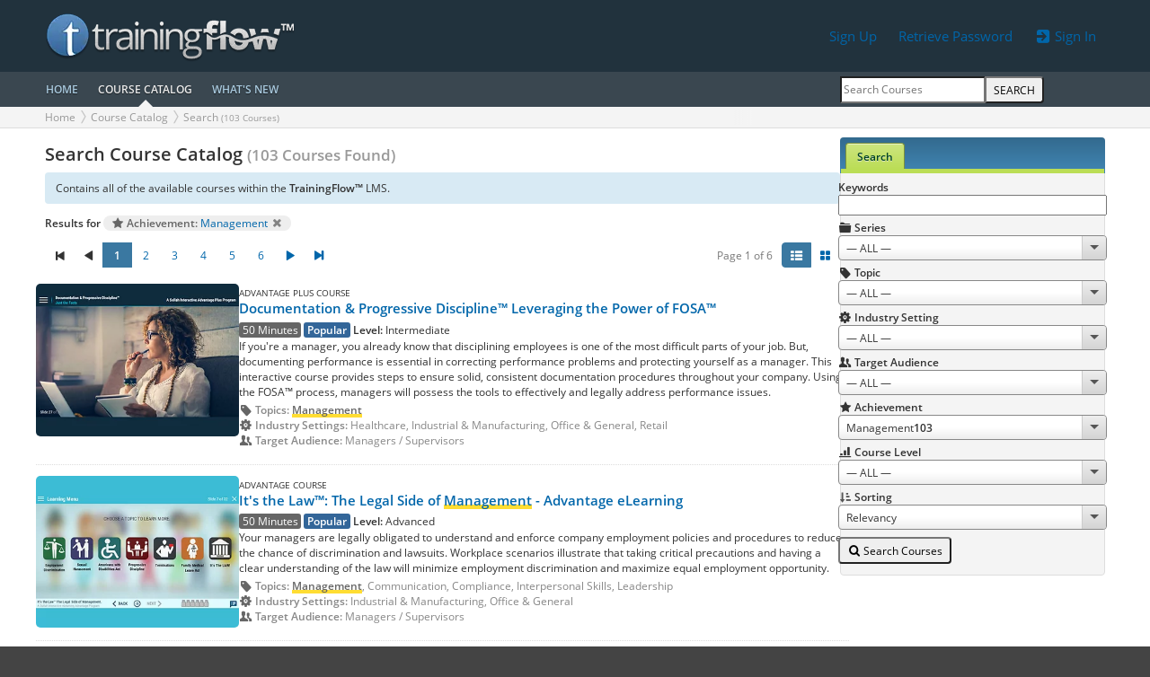

--- FILE ---
content_type: text/html; charset=UTF-8
request_url: https://trainingflow.com/courses/search?achievement_id=6
body_size: 8484
content:
<!DOCTYPE html>
<html lang='en-US' prefix='og: http://ogp.me/ns#'>
<head>
<meta http-equiv='Content-Type' content='text/html; charset=utf-8'>
<link rel='preload' href='/static/base/fonts/ui-icons/ui-icons.woff2?_=26' as='font' type='font/woff2' crossorigin>
<link rel='preload' href='/static/base/fonts/opensans/OpenSans-Regular.woff2' as='font' type='font/woff2' crossorigin>
<link rel='preload' href='/static/base/fonts/opensans/OpenSans-SemiBold.woff2' as='font' type='font/woff2' crossorigin>
<link rel='preload' href='/static/base/fonts/opensans/OpenSans-Light.woff2' as='font' type='font/woff2' crossorigin>
<meta name='MobileOptimized' content='width'>
<meta name='HandheldFriendly' content='true'>
<meta http-equiv='content-language' content='en'>
<meta name='viewport' content='width=device-width, initial-scale=1.0, user-scalable=1, minimal-ui'>
<title>Search Course Catalog (103 Courses Found) </title>
<script>$=f=>document.addEventListener('DOMContentLoaded',()=>setTimeout(f));</script><link rel='icon' href='/favicon.png' type='image/png'>
<link rel='shortcut icon' href='/favicon.ico' type='image/vnd.microsoft.icon'>
<link rel='icon' href='/favicon.ico' type='image/x-ico'>
<link rel='alternate' type='application/atom+xml' title='TrainingFlow' href='https://trainingflow.com/atom.xml'>
<link rel='alternate' type='application/rss+xml' title='TrainingFlow' href='https://trainingflow.com/rss.xml'>
<meta name='description' content='Search Results for: Management'>
<meta property='og:site_name' content='TrainingFlow - an eLearning courses catalog'>
<link rel='canonical' href='/courses'>
<link rel='stylesheet' type='text/css' href='/static/app/min/app.Ocean.css?_=13560.22946.21'>
<script>
var _CONF = {"STATUS":200,"LOCALE_LANG":"en","LOCALE_DATE_FORMAT":"m/d/Y","LOCALE_TIME_FORMAT":"H:i:s","LOCALE_TZ":"America/Chicago","LOCALE_TZ_OFFSET":-21600,"APP_REVISION":"13560.22946","BOT":true,"MOBILE":false,"MASTER_DOMAIN":"trainingflow.com","PAGE_TYPE":"public"};
</script>
<script src='/static/app/locale/en.js?_=1767768355' defer></script>
<script src='/static/app/min/app.js?_=13560.22946.21' defer></script>
</head><body class='theme-Ocean theme-retro theme-band'><header id='header' class='site-header'><div class='site-head'><div class='container'><div class='row align-items-center'><div class='col-6'><div id='logo'><a href='https://trainingflow.com/'><img src='/static/app/logo/logo.webp?_=1' alt='Logical Performance, Inc.' width='280' height='60'></a></div>
<script type='application/ld+json'>
{"@context":"https://schema.org","@type":"Organization","url":"https://trainingflow.com/","name":"TrainingFlow™","logo":"/static/app/logo/logo.webp?_=1"}
</script>
</div><div class='col-6 r header-details'><div class='user-details'><a href='/auth/register' class='d-none d-lg-inline-block btn-padding round m'>Sign Up</a> <a href='/auth/password' class='d-none d-lg-inline-block btn-padding round m'>Retrieve Password</a> <a href='/auth/login' class='btn round m'><i icon='in'></i> Sign In</a></div></div></div></div><div class='site-menu'><div class='container'><div class='row align-items-center'><div class='order-first col-8 d-lg-none'><a href='#main-menu' class='btn-padding b font-125 unlink pl-0' rel='main-menu'><i icon='menu'></i> COURSE CATALOG</a></div><div class='order-first order-md-last col-4 d-lg-none r'><a href='#page-menu' class='btn-padding b font-125 unlink' rel='page-menu' aria-label='Search Menu'><i icon='squares'></i></a></div><nav class='site-menu-nav order-first d-none d-lg-block col-12 col-lg-9'><a href='/' class='hotspot'>HOME</a><a href='/courses' class='active'>COURSE CATALOG</a><a href='/courses/whats-new' class='hotspot'>WHAT'S NEW</a></nav><div class='site-search order-last d-none d-lg-block col-lg-3 r'><form action='/courses' method='get' class='grp w-inf'><input placeholder='Search Courses' name='search_keywords' type='text' value='' class='text'><button class='btn round-r uppercase'>Search</button></form></div></div></div></div></div><div class='site-breadcrumbs'><div class='container breadcrumbs'><div class='row'><nav aria-label='breadcrumb' class='col-12 col-lg-8 text-cutter'><ol><li><a href='/'>Home</a></li><li><a href='/courses'>Course Catalog</a></li><li><a href='/courses?achievement_id=6' aria-current='page'>Search <small>(103 Courses)</small></a></li></ol></nav>
<script type='application/ld+json'>
{"@context":"https://schema.org","@type":"BreadcrumbList","itemListElement":[{"@type":"ListItem","position":1,"name":"Course Catalog","item":"https://trainingflow.com/courses"},{"@type":"ListItem","position":2,"name":"Search <small>(103 Courses)</small>","item":"https://trainingflow.com/courses?achievement_id=6"}]}
</script>
<div class='d-none d-lg-block col-lg-4 r'></div></div></div></div></header><div id="wrapper"><div class="container"><div class="row"><div id='content' class='col-12 col-lg-9 page-content-menu'><div class='form-error form-error-head'></div><h1>Search Course Catalog <small>(103 Courses Found)</small> </h1><div class='form-error form-error-head'></div><div class='panel panel-blue'><p>Contains all of the available courses within the <b>TrainingFlow™</b> LMS.</p></div><p style='margin-top:1em'><b>Results for</b> <span class='pill tag-silver'><i icon='star' class=''></i> <b>Achievement:</b> <a href='/courses?achievement_id=6'>Management</a> <a href='/courses?' icon='close' class='hover-opacity black' title='Remove'></a></span></p><nav class='pagination-wrapper new-page'><span class='pagination grp grp-light round'><b title='First' class='btn'><i icon="seek_start"></i></b><b title='Previous' class='btn'><i icon="play_rev"></i></b><strong class='btn active'>1</strong><a href='/courses?achievement_id=6&mode=list&page=2'  class='btn'>2</a><a href='/courses?achievement_id=6&mode=list&page=3'  class='btn'>3</a><a href='/courses?achievement_id=6&mode=list&page=4'  class='btn'>4</a><a href='/courses?achievement_id=6&mode=list&page=5'  class='btn'>5</a><a href='/courses?achievement_id=6&mode=list&page=6'  class='btn'>6</a><a href='/courses?achievement_id=6&mode=list&page=2' title='Next' class='btn'><i icon="play"></i></a><a href='/courses?achievement_id=6&mode=list&page=6' title='Last' class='btn'><i icon="seek_end"></i></a></span><span class='pagination-options d-none d-md-inline-block'><span class='pagination-results d-none d-md-inline-block'>Page 1 of 6</span><span class='grp grp-light round'><span class='btn active' title='List'><i icon='list_items'></i></span><a href='/courses?achievement_id=6&page=1&mode=tiles' class='btn' title='Tiles'><i icon='squares'></i></a></span></span></nav><div class='course-list'><section class='row course'><div class='col-12 col-md-3 c l-md'><a href='/courses/view/documentation-progressive-discipline-leveraging-the-power-of-fosa-1093' class='no-hover'><span class='thumb-block' style='background: #625d5c'><img src='/files/courses/thumbnails/1093.320x240w.webp?_=1637933542' alt='Documentation &amp; Progressive Discipline™ Leveraging the Power of FOSA™' width='320' height='240'></span></a></div><div class='col-12 col-md-9 course-list-details hidden-action-icons'><div class='small uppercase'>Advantage Plus Course</div><h2><a href='/courses/view/documentation-progressive-discipline-leveraging-the-power-of-fosa-1093'>Documentation & Progressive Discipline™ Leveraging the Power of FOSA™</a> </h2><span class="tag">50 Minutes</span> <b class='tag tag-blue'>Popular</b>  <b>Level:</b> Intermediate<div class='course-list-description'>If you're a manager, you already know that disciplining employees is one of the most difficult parts of your job. But, documenting performance is essential in correcting performance problems and protecting yourself as a manager. This interactive course provides steps to ensure solid, consistent documentation procedures throughout your company. Using the FOSA™ process, managers will possess the tools to effectively and legally address performance issues.</div><div class='course-list-attributes'><div><i icon='tag' class=''></i> <b>Topics:</b> <span><i><mark>Management</mark></i></span></div> <div><i icon='gear' class=''></i> <b>Industry Settings:</b> Healthcare, Industrial & Manufacturing, Office & General, Retail</div> <div><i icon='persons' class=''></i> <b>Target Audience:</b> Managers / Supervisors</div></div></div></section><section class='row course'><div class='col-12 col-md-3 c l-md'><a href='/courses/view/its-the-law-the-legal-side-of-management-advantage-elearning-311' class='no-hover'><span class='thumb-block' style='background: #7ba19f'><img src='/files/courses/thumbnails/311.320x240w.webp?_=1645774290' alt='It&#039;s the Law™: The Legal Side of &lt;mark&gt;Management&lt;/mark&gt; - Advantage eLearning' width='320' height='240'></span></a></div><div class='col-12 col-md-9 course-list-details hidden-action-icons'><div class='small uppercase'>Advantage Course</div><h2><a href='/courses/view/its-the-law-the-legal-side-of-management-advantage-elearning-311'>It's the Law™: The Legal Side of <mark>Management</mark> - Advantage eLearning</a> </h2><span class="tag">50 Minutes</span> <b class='tag tag-blue'>Popular</b>  <b>Level:</b> Advanced<div class='course-list-description'>Your managers are legally obligated to understand and enforce company employment policies and procedures to reduce the chance of discrimination and lawsuits. Workplace scenarios illustrate that taking critical precautions and having a clear understanding of the law will minimize employment discrimination and maximize equal employment opportunity.</div><div class='course-list-attributes'><div><i icon='tag' class=''></i> <b>Topics:</b> <span><i><mark>Management</mark></i></span>, Communication, Compliance, Interpersonal Skills, Leadership</div> <div><i icon='gear' class=''></i> <b>Industry Settings:</b> Industrial & Manufacturing, Office & General</div> <div><i icon='persons' class=''></i> <b>Target Audience:</b> Managers / Supervisors</div></div></div></section><section class='row course'><div class='col-12 col-md-3 c l-md'><a href='/courses/view/its-the-law-the-legal-side-of-management-47' class='no-hover'><span class='thumb-block' style='background: #363d4b'><img src='/files/courses/thumbnails/47.320x240w.webp?_=1692000425' alt='It&#039;s the Law™: The Legal Side of &lt;mark&gt;Management&lt;/mark&gt;' width='320' height='240'></span></a></div><div class='col-12 col-md-9 course-list-details hidden-action-icons'><div class='small uppercase'>Signature Course</div><h2><a href='/courses/view/its-the-law-the-legal-side-of-management-47'>It's the Law™: The Legal Side of <mark>Management</mark></a> </h2><span class="tag">60 Minutes</span> <b class='tag tag-blue'>Popular</b>  <b>Level:</b> Foundational<div class='course-list-description'>Managers have a lot on their plate these days. They are expected to hire the right people for the job, coach and motivate their employees, anticipate problems before they occur, and get their own workloads completed on time and within budget. If this seems like a lot to focus on, it’s not all. We also need them to keep themselves and the organization out of court. Managers and supervisors make decisions every day that impact the lives of the people throughout the organization. They have an obligation to make sure those decisions don’t result in a lawsuit. This is a lot of responsibility for managers. It’s the Law™ can help them put the legalities of <mark>management</mark> into perspective and keep the organization out of the courtroom.</div><div class='course-list-attributes'><div><i icon='tag' class=''></i> <b>Topics:</b> <span><i><mark>Management</mark></i></span>, Compliance, Professionalism</div> <div><i icon='gear' class=''></i> <b>Industry Settings:</b> Industrial & Manufacturing, Office & General</div> <div><i icon='persons' class=''></i> <b>Target Audience:</b> Managers / Supervisors</div></div></div></section><section class='row course'><div class='col-12 col-md-3 c l-md'><a href='/courses/view/uncovering-the-reason-for-low-productivity-managing-essentials-series-1896' class='no-hover'><span class='thumb-block' style='background: #c8c6bd'><img src='/files/courses/thumbnails/1896.320x240w.webp?_=1750683720' alt='Uncovering the Reason for Low Productivity (Managing Essentials™ Series)' width='320' height='240'></span></a></div><div class='col-12 col-md-9 course-list-details hidden-action-icons'><div class='small uppercase'>Interactive Tools</div><h2><a href='/courses/view/uncovering-the-reason-for-low-productivity-managing-essentials-series-1896'>Uncovering the Reason for Low Productivity (Managing Essentials™ Series)</a> </h2><span class="tag">10 Minutes</span>  <b>Level:</b> Intermediate<div class='course-list-description'>Equips managers, supervisors and leaders with essential strategies to identify and address productivity challenges within their teams. Learners will understand how to articulate expectations clearly, foster agreement on existing issues, develop actionable plans, and implement effective follow-up practices.</div><div class='course-list-attributes'><div><i icon='tag' class=''></i> <b>Topics:</b> <span><i><mark>Management</mark></i></span>, Problem Resolution</div> <div><i icon='gear' class=''></i> <b>Industry Settings:</b> Healthcare, Industrial & Manufacturing, Office & General, Retail</div> <div><i icon='persons' class=''></i> <b>Target Audience:</b> Managers / Supervisors</div></div></div></section><section class='row course'><div class='col-12 col-md-3 c l-md'><a href='/courses/view/an-employee-whos-too-aggressive-managing-essentials-series-1895' class='no-hover'><span class='thumb-block' style='background: #d4d2c9'><img src='/files/courses/thumbnails/1895.320x240w.webp?_=1750682603' alt='An Employee Who&#039;s Too Aggressive (Managing Essentials™ Series)' width='320' height='240'></span></a></div><div class='col-12 col-md-9 course-list-details hidden-action-icons'><div class='small uppercase'>Interactive Tools</div><h2><a href='/courses/view/an-employee-whos-too-aggressive-managing-essentials-series-1895'>An Employee Who's Too Aggressive (Managing Essentials™ Series)</a> </h2><span class="tag">10 Minutes</span>  <b>Level:</b> Intermediate<div class='course-list-description'>Unlock the power of effective communication and transform workplace dynamics! This course empowers managers to navigate and manage aggressive behavior with confidence. By fostering a culture of respect and clarity, you'll not only boost employee performance but also tackle behavioral challenges head-on. Participants will learn how to identify issues, build consensus, create actionable solutions, and implement follow-up strategies for lasting change.</div><div class='course-list-attributes'><div><i icon='tag' class=''></i> <b>Topics:</b> <span><i><mark>Management</mark></i></span>, Problem Resolution</div> <div><i icon='gear' class=''></i> <b>Industry Settings:</b> Healthcare, Industrial & Manufacturing, Office & General, Retail</div> <div><i icon='persons' class=''></i> <b>Target Audience:</b> Managers / Supervisors</div></div></div></section><section class='row course'><div class='col-12 col-md-3 c l-md'><a href='/courses/view/an-employee-who-complains-to-others-not-to-the-manager-managing-essentials-series-1894' class='no-hover'><span class='thumb-block' style='background: #d0cdc4'><img src='/files/courses/thumbnails/1894.320x240w.webp?_=1750681769' alt='An Employee Who Complains to Others - Not to the Manager (Managing Essentials™ Series)' width='320' height='240'></span></a></div><div class='col-12 col-md-9 course-list-details hidden-action-icons'><div class='small uppercase'>Interactive Tools</div><h2><a href='/courses/view/an-employee-who-complains-to-others-not-to-the-manager-managing-essentials-series-1894'>An Employee Who Complains to Others - Not to the Manager (Managing Essentials™ Series)</a> </h2><span class="tag">10 Minutes</span>  <b>Level:</b> Intermediate<div class='course-list-description'>We all know that when our employees are not happy, we generally see a big drop in productivity ad even workplace respect. Equip your managers, supervisors and leaders with key strategies to quickly and effectively address employee complaints. Learners will quickly identify root causes, foster open communication, and set clear expectations.</div><div class='course-list-attributes'><div><i icon='tag' class=''></i> <b>Topics:</b> <span><i><mark>Management</mark></i></span>, Problem Resolution</div> <div><i icon='gear' class=''></i> <b>Industry Settings:</b> Healthcare, Industrial & Manufacturing, Office & General, Retail</div> <div><i icon='persons' class=''></i> <b>Target Audience:</b> Managers / Supervisors</div></div></div></section><section class='row course'><div class='col-12 col-md-3 c l-md'><a href='/courses/view/an-employee-suspected-of-stealing-managing-essentials-series-1890' class='no-hover'><span class='thumb-block' style='background: #cdcac1'><img src='/files/courses/thumbnails/1890.320x240w.webp?_=1750680560' alt='An Employee Suspected of Stealing (Managing Essentials™ Series)' loading='lazy' width='320' height='240'></span></a></div><div class='col-12 col-md-9 course-list-details hidden-action-icons'><div class='small uppercase'>Interactive Tools</div><h2><a href='/courses/view/an-employee-suspected-of-stealing-managing-essentials-series-1890'>An Employee Suspected of Stealing (Managing Essentials™ Series)</a> </h2><span class="tag">10 Minutes</span>  <b>Level:</b> Intermediate<div class='course-list-description'>Provide essential guidance for managers, supervisors and leaders on how to effectively and legally (compliant with your policy and procedures) handle situations involving employees suspected of theft. This course covers key organizational policies, emphasizes the importance of respectful communication, and outlines steps for cooperation and follow-up.</div><div class='course-list-attributes'><div><i icon='tag' class=''></i> <b>Topics:</b> <span><i><mark>Management</mark></i></span>, Communication, Problem Resolution</div> <div><i icon='gear' class=''></i> <b>Industry Settings:</b> Healthcare, Industrial & Manufacturing, Office & General, Retail</div> <div><i icon='persons' class=''></i> <b>Target Audience:</b> Managers / Supervisors</div></div></div></section><section class='row course'><div class='col-12 col-md-3 c l-md'><a href='/courses/view/addressing-an-age-discrimination-complaint-managing-essentials-series-1889' class='no-hover'><span class='thumb-block' style='background: #dad8cf'><img src='/files/courses/thumbnails/1889.320x240w.webp?_=1750679237' alt='Addressing an Age Discrimination Complaint (Managing Essentials™ Series)' loading='lazy' width='320' height='240'></span></a></div><div class='col-12 col-md-9 course-list-details hidden-action-icons'><div class='small uppercase'>Interactive Tools</div><h2><a href='/courses/view/addressing-an-age-discrimination-complaint-managing-essentials-series-1889'>Addressing an Age Discrimination Complaint (Managing Essentials™ Series)</a> </h2><span class="tag">10 Minutes</span>  <b>Level:</b> Intermediate<div class='course-list-description'>Equip manager, leaders and supervisors with the essential skills to effectively handle age discrimination complaints within the workplace. Through a structured approach, learners will explore key strategies for investigating complaints, communicating findings, and implementing corrective actions.</div><div class='course-list-attributes'><div><i icon='tag' class=''></i> <b>Topics:</b> <span><i><mark>Management</mark></i></span>, Compliance, Discrimination</div> <div><i icon='gear' class=''></i> <b>Industry Settings:</b> Healthcare, Industrial & Manufacturing, Office & General, Retail</div> <div><i icon='persons' class=''></i> <b>Target Audience:</b> Managers / Supervisors</div></div></div></section><section class='row course'><div class='col-12 col-md-3 c l-md'><a href='/courses/view/accusation-of-sexual-harassment-managing-essentials-series-1888' class='no-hover'><span class='thumb-block' style='background: #c9c7be'><img src='/files/courses/thumbnails/1888.320x240w.webp?_=1750669940' alt='Accusation of Sexual Harassment (Managing Essentials™ Series)' loading='lazy' width='320' height='240'></span></a></div><div class='col-12 col-md-9 course-list-details hidden-action-icons'><div class='small uppercase'>Interactive Tools</div><h2><a href='/courses/view/accusation-of-sexual-harassment-managing-essentials-series-1888'>Accusation of Sexual Harassment (Managing Essentials™ Series)</a> </h2><span class="tag">10 Minutes</span>  <b>Level:</b> Intermediate<div class='course-list-description'>Take control of workplace safety and respect with this essential course on managing and investigating sexual harassment allegations. Designed for leaders and managers/supervisors, this tool will equip you with the critical skills to handle complaints, why conduct investigations, and how to foster a safe, respectful environment.</div><div class='course-list-attributes'><div><i icon='tag' class=''></i> <b>Topics:</b> <span><i><mark>Management</mark></i></span>, Compliance, Sexual Harassment</div> <div><i icon='gear' class=''></i> <b>Industry Settings:</b> Healthcare, Industrial & Manufacturing, Office & General, Retail</div> <div><i icon='persons' class=''></i> <b>Target Audience:</b> Managers / Supervisors</div></div></div></section><section class='row course'><div class='col-12 col-md-3 c l-md'><a href='/courses/view/trainingbriefs-why-documenting-discipline-matters-1856' class='no-hover'><span class='thumb-block' style='background: #79787c'><img src='/files/courses/thumbnails/1856.320x240w.webp?_=1741347572' alt='TrainingBriefs® Why Documenting Discipline Matters' loading='lazy' width='320' height='240'></span></a></div><div class='col-12 col-md-9 course-list-details hidden-action-icons'><div class='small uppercase'>TrainingBriefs® Course</div><h2><a href='/courses/view/trainingbriefs-why-documenting-discipline-matters-1856'>TrainingBriefs® Why Documenting Discipline Matters</a> </h2><span class="tag">9 Minutes</span>  <b>Level:</b> Foundational<div class='course-list-description'>Documenting workplace discipline involves creating clear, factual, and structured records of disciplinary actions taken in response to employee behavior or performance issues. Properly documented discipline serves as a reliable reference for both <mark>management</mark> and employees, ensuring that procedures are followed fairly, consistently, and transparently. It also helps protect the organization legally by providing a documented trail of corrective measures.</div><div class='course-list-attributes'><div><i icon='tag' class=''></i> <b>Topics:</b> <span><i><mark>Management</mark></i></span>, Compliance</div> <div><i icon='gear' class=''></i> <b>Industry Settings:</b> Healthcare, Industrial & Manufacturing, Office & General, Retail</div> <div><i icon='persons' class=''></i> <b>Target Audience:</b> General</div></div></div></section><section class='row course'><div class='col-12 col-md-3 c l-md'><a href='/courses/view/training-briefs-harmful-gossip-1604' class='no-hover'><span class='thumb-block' style='background: #5c5856'><img src='/files/courses/thumbnails/1604.320x240w.webp?_=1673338328' alt='TrainingBriefs® Harmful Gossip' loading='lazy' width='320' height='240'></span></a></div><div class='col-12 col-md-9 course-list-details hidden-action-icons'><div class='small uppercase'>TrainingBriefs® Course</div><h2><a href='/courses/view/training-briefs-harmful-gossip-1604'>TrainingBriefs® Harmful Gossip</a> </h2><span class="tag">8 Minutes</span>  <b>Level:</b> Intermediate<div class='course-list-description'>Maintaining a respectful workplace is critical to your organization’s success. How do you work with an employee who gossips and spreads rumors which have been detrimental to some working relationships?</div><div class='course-list-attributes'><div><i icon='tag' class=''></i> <b>Topics:</b> <span><i><mark>Management</mark></i></span>, Leadership, Respect, Communicating Effectively & Professionally, Problem Resolution</div> <div><i icon='gear' class=''></i> <b>Industry Settings:</b> Healthcare, Industrial & Manufacturing, Office & General, Retail</div> <div><i icon='persons' class=''></i> <b>Target Audience:</b> Managers / Supervisors</div></div></div></section><section class='row course'><div class='col-12 col-md-3 c l-md'><a href='/courses/view/trainingbriefs-discussing-a-low-raise-1603' class='no-hover'><span class='thumb-block' style='background: #564f4c'><img src='/files/courses/thumbnails/1603.320x240w.webp?_=1673253003' alt='TrainingBriefs® Doesn&#039;t Interact Well with Others' loading='lazy' width='320' height='240'></span></a></div><div class='col-12 col-md-9 course-list-details hidden-action-icons'><div class='small uppercase'>TrainingBriefs® Course</div><h2><a href='/courses/view/trainingbriefs-discussing-a-low-raise-1603'>TrainingBriefs® Doesn't Interact Well with Others</a> </h2><span class="tag">8 Minutes</span>  <b>Level:</b> Intermediate<div class='course-list-description'>Being a manager or supervisor is a fulfilling role. But as you know, there are times where you’ll need to tackle tough situations. When it comes to working with an employee who doesn’t interact well with others, you need to clarify the employee’s role and expectations in your own mind, and then clearly and specifically relay those expectations to the employee.</div><div class='course-list-attributes'><div><i icon='tag' class=''></i> <b>Topics:</b> <span><i><mark>Management</mark></i></span>, Communicating Effectively & Professionally, Problem Resolution</div> <div><i icon='gear' class=''></i> <b>Industry Settings:</b> Healthcare, Industrial & Manufacturing, Office & General, Retail</div> <div><i icon='persons' class=''></i> <b>Target Audience:</b> Managers / Supervisors</div></div></div></section><section class='row course'><div class='col-12 col-md-3 c l-md'><a href='/courses/view/training-briefs-this-is-what-i-expect-1602' class='no-hover'><span class='thumb-block' style='background: #585552'><img src='/files/courses/thumbnails/1602.320x240w.webp?_=1673247965' alt='TrainingBriefs® This Is What I Expect' loading='lazy' width='320' height='240'></span></a></div><div class='col-12 col-md-9 course-list-details hidden-action-icons'><div class='small uppercase'>TrainingBriefs® Course</div><h2><a href='/courses/view/training-briefs-this-is-what-i-expect-1602'>TrainingBriefs® This Is What I Expect</a> </h2><span class="tag">8 Minutes</span>  <b>Level:</b> Intermediate<div class='course-list-description'>You have an employee who works hard but doesn’t get the results you want. You’ve discovered the problem is the employee doesn’t understand what’s expected to do the job correctly. How do you work with an employee who doesn’t understand expectations?</div><div class='course-list-attributes'><div><i icon='tag' class=''></i> <b>Topics:</b> <span><i><mark>Management</mark></i></span>, Leadership, Coaching & Mentoring, Problem Resolution</div> <div><i icon='gear' class=''></i> <b>Industry Settings:</b> Healthcare, Industrial & Manufacturing, Office & General, Retail</div> <div><i icon='persons' class=''></i> <b>Target Audience:</b> Managers / Supervisors</div></div></div></section><section class='row course'><div class='col-12 col-md-3 c l-md'><a href='/courses/view/trainingbriefs-discussing-a-low-raise-1601' class='no-hover'><span class='thumb-block' style='background: #4c4b4d'><img src='/files/courses/thumbnails/1601.320x240w.webp?_=1672908418' alt='TrainingBriefs® Discussing a Low Raise' loading='lazy' width='320' height='240'></span></a></div><div class='col-12 col-md-9 course-list-details hidden-action-icons'><div class='small uppercase'>TrainingBriefs® Course</div><h2><a href='/courses/view/trainingbriefs-discussing-a-low-raise-1601'>TrainingBriefs® Discussing a Low Raise</a> </h2><span class="tag">8 Minutes</span>  <b>Level:</b> Intermediate<div class='course-list-description'>Whoever said that managing others was easy? For instance, an employee complains to you that their raise was less than expected.  You need to take time to address the issue. How do you work with an employee who is dealing with anger because of a lower-than-expected pay raise?</div><div class='course-list-attributes'><div><i icon='tag' class=''></i> <b>Topics:</b> <span><i><mark>Management</mark></i></span>, Professionalism, Problem Resolution</div> <div><i icon='gear' class=''></i> <b>Industry Settings:</b> Healthcare, Industrial & Manufacturing, Office & General, Retail</div> <div><i icon='persons' class=''></i> <b>Target Audience:</b> Managers / Supervisors</div></div></div></section><section class='row course'><div class='col-12 col-md-3 c l-md'><a href='/courses/view/trainingbriefs-doesnt-have-the-skills-1600' class='no-hover'><span class='thumb-block' style='background: #54382f'><img src='/files/courses/thumbnails/1600.320x240w.webp?_=1672837307' alt='TrainingBriefs® Doesn&#039;t Have the Skills' loading='lazy' width='320' height='240'></span></a></div><div class='col-12 col-md-9 course-list-details hidden-action-icons'><div class='small uppercase'>TrainingBriefs® Course</div><h2><a href='/courses/view/trainingbriefs-doesnt-have-the-skills-1600'>TrainingBriefs® Doesn't Have the Skills</a> </h2><span class="tag">8 Minutes</span>  <b>Level:</b> Intermediate<div class='course-list-description'>There are times, when employees don’t perform their jobs up to our expectations for a variety of reasons. It’s your job, as a manager, to communicate and reinforce those expectations and find appropriate solutions, when those expectations are not met. How do you work with an employee who is not performing up to your expectations?</div><div class='course-list-attributes'><div><i icon='tag' class=''></i> <b>Topics:</b> <span><i><mark>Management</mark></i></span>, Leadership, Coaching & Mentoring, Problem Resolution</div> <div><i icon='gear' class=''></i> <b>Industry Settings:</b> Healthcare, Industrial & Manufacturing, Office & General, Retail</div> <div><i icon='persons' class=''></i> <b>Target Audience:</b> Managers / Supervisors</div></div></div></section><section class='row course'><div class='col-12 col-md-3 c l-md'><a href='/courses/view/trainingbriefs-tackling-conflict-between-employees-1599' class='no-hover'><span class='thumb-block' style='background: #373832'><img src='/files/courses/thumbnails/1599.320x240w.webp?_=1672825570' alt='TrainingBriefs® Tackling Conflict Between Employees' loading='lazy' width='320' height='240'></span></a></div><div class='col-12 col-md-9 course-list-details hidden-action-icons'><div class='small uppercase'>TrainingBriefs® Course</div><h2><a href='/courses/view/trainingbriefs-tackling-conflict-between-employees-1599'>TrainingBriefs® Tackling Conflict Between Employees</a> </h2><span class="tag">9 Minutes</span>  <b>Level:</b> Intermediate<div class='course-list-description'>A conflict between two or more employees is causing problems. For most managers or supervisors, the toughest part of dealing with conflict is making the decision to do something about it. So, how do you work with employees to resolve team conflict?</div><div class='course-list-attributes'><div><i icon='tag' class=''></i> <b>Topics:</b> <span><i><mark>Management</mark></i></span>, Leadership, Conflict Resolution, Communicating Effectively & Professionally</div> <div><i icon='gear' class=''></i> <b>Industry Settings:</b> Healthcare, Industrial & Manufacturing, Office & General, Retail</div> <div><i icon='persons' class=''></i> <b>Target Audience:</b> Managers / Supervisors</div></div></div></section><section class='row course'><div class='col-12 col-md-3 c l-md'><a href='/courses/view/trainingbriefs-religious-discrimination-1598' class='no-hover'><span class='thumb-block' style='background: #585350'><img src='/files/courses/thumbnails/1598.320x240w.webp?_=1672824354' alt='TrainingBriefs® Religious Discrimination' loading='lazy' width='320' height='240'></span></a></div><div class='col-12 col-md-9 course-list-details hidden-action-icons'><div class='small uppercase'>TrainingBriefs® Course</div><h2><a href='/courses/view/trainingbriefs-religious-discrimination-1598'>TrainingBriefs® Religious Discrimination</a> </h2><span class="tag">8 Minutes</span>  <b>Level:</b> Intermediate<div class='course-list-description'>Creating a respectful and inclusive workplace is vital to the success of our organization. Religious discrimination is illegal. All claims of religious discrimination must be taken seriously and properly addressed to ensure that this does not happen in the workplace. But let’s say an employee comes to you and complains that they’ve been discriminated against because of their religion. What do you do?</div><div class='course-list-attributes'><div><i icon='tag' class=''></i> <b>Topics:</b> <span><i><mark>Management</mark></i></span>, Leadership, Discrimination</div> <div><i icon='gear' class=''></i> <b>Industry Settings:</b> Healthcare, Industrial & Manufacturing, Office & General, Retail</div> <div><i icon='persons' class=''></i> <b>Target Audience:</b> Managers / Supervisors</div></div></div></section><section class='row course'><div class='col-12 col-md-3 c l-md'><a href='/courses/view/trainingbriefs-unacceptable-mistakes-1597' class='no-hover'><span class='thumb-block' style='background: #736b68'><img src='/files/courses/thumbnails/1597.320x240w.webp?_=1672741614' alt='TrainingBriefs® Unacceptable Mistakes' loading='lazy' width='320' height='240'></span></a></div><div class='col-12 col-md-9 course-list-details hidden-action-icons'><div class='small uppercase'>TrainingBriefs® Course</div><h2><a href='/courses/view/trainingbriefs-unacceptable-mistakes-1597'>TrainingBriefs® Unacceptable Mistakes</a> </h2><span class="tag">8 Minutes</span>  <b>Level:</b> Intermediate<div class='course-list-description'>There are times, when employees don’t perform their jobs up to our expectations for a variety of reasons. It’s your job, as a manager or supervisor, to communicate and reinforce those expectations and find appropriate solutions, when those expectations are not met. You have discovered an employee who makes an unacceptable number of mistakes. What do you do?</div><div class='course-list-attributes'><div><i icon='tag' class=''></i> <b>Topics:</b> <span><i><mark>Management</mark></i></span>, Communication, Leadership, Problem Resolution</div> <div><i icon='gear' class=''></i> <b>Industry Settings:</b> Healthcare, Industrial & Manufacturing, Office & General, Retail</div> <div><i icon='persons' class=''></i> <b>Target Audience:</b> Managers / Supervisors</div></div></div></section><section class='row course'><div class='col-12 col-md-3 c l-md'><a href='/courses/view/trainingbriefs-termination-due-to-poor-performance-1596' class='no-hover'><span class='thumb-block' style='background: #5a544f'><img src='/files/courses/thumbnails/1596.320x240w.webp?_=1672418107' alt='TrainingBriefs® Termination Due to Poor Performance' loading='lazy' width='320' height='240'></span></a></div><div class='col-12 col-md-9 course-list-details hidden-action-icons'><div class='small uppercase'>TrainingBriefs® Course</div><h2><a href='/courses/view/trainingbriefs-termination-due-to-poor-performance-1596'>TrainingBriefs® Termination Due to Poor Performance</a> </h2><span class="tag">7 Minutes</span>  <b>Level:</b> Intermediate<div class='course-list-description'>Performance-based terminations should never come as a surprise to your employees. Despite all your efforts, you still may not see the type or quality of improvement needed, and the only option left is to sever the relationship. However, by now, you should have clearly documented what you did to help the under-performing employee improve. What's the next step?</div><div class='course-list-attributes'><div><i icon='tag' class=''></i> <b>Topics:</b> <span><i><mark>Management</mark></i></span>, Communication, Leadership, Professionalism</div> <div><i icon='gear' class=''></i> <b>Industry Settings:</b> Healthcare, Industrial & Manufacturing, Office & General, Retail</div> <div><i icon='persons' class=''></i> <b>Target Audience:</b> Managers / Supervisors</div></div></div></section><section class='row course'><div class='col-12 col-md-3 c l-md'><a href='/courses/view/training-briefs-a-little-motivation-1547' class='no-hover'><span class='thumb-block' style='background: #5e4942'><img src='/files/courses/thumbnails/1547.320x240w.webp?_=1657266340' alt='TrainingBriefs® A Little Motivation' loading='lazy' width='320' height='240'></span></a></div><div class='col-12 col-md-9 course-list-details hidden-action-icons'><div class='small uppercase'>TrainingBriefs® Course</div><h2><a href='/courses/view/training-briefs-a-little-motivation-1547'>TrainingBriefs® A Little Motivation</a> </h2><span class="tag">8 Minutes</span>  <b>Level:</b> Intermediate<div class='course-list-description'>You have an employee who seems disinterested, apathetic, or just isn’t putting forth the effort. What do you do? This course provides the just-in-time information and tools needed to help a manager address the situation while maintaining a respectful workplace.</div><div class='course-list-attributes'><div><i icon='tag' class=''></i> <b>Topics:</b> <span><i><mark>Management</mark></i></span>, Motivation, Leadership, Problem Resolution</div> <div><i icon='gear' class=''></i> <b>Industry Settings:</b> Healthcare, Industrial & Manufacturing, Office & General, Retail</div> <div><i icon='persons' class=''></i> <b>Target Audience:</b> Managers / Supervisors</div></div></div></section></div><nav class='pagination-wrapper new-page'><span class='pagination grp grp-light round'><b title='First' class='btn'><i icon="seek_start"></i></b><b title='Previous' class='btn'><i icon="play_rev"></i></b><strong class='btn active'>1</strong><a href='/courses?achievement_id=6&mode=list&page=2'  class='btn'>2</a><a href='/courses?achievement_id=6&mode=list&page=3'  class='btn'>3</a><a href='/courses?achievement_id=6&mode=list&page=4'  class='btn'>4</a><a href='/courses?achievement_id=6&mode=list&page=5'  class='btn'>5</a><a href='/courses?achievement_id=6&mode=list&page=6'  class='btn'>6</a><a href='/courses?achievement_id=6&mode=list&page=2' title='Next' class='btn'><i icon="play"></i></a><a href='/courses?achievement_id=6&mode=list&page=6' title='Last' class='btn'><i icon="seek_end"></i></a></span><span class='pagination-options d-none d-md-inline-block'><span class='pagination-results d-none d-md-inline-block'>Page 1 of 6</span><span class='grp grp-light round'><span class='btn active' title='List'><i icon='list_items'></i></span><a href='/courses?achievement_id=6&page=1&mode=tiles' class='btn' title='Tiles'><i icon='squares'></i></a></span></span></nav></div><nav id='page_menu' class='col d-none d-lg-block col-lg-3 order-first order-lg-last'><div id='course_search_column' data-icon='search' class='tabs round widget-content'><ul class='tabs-nav round-t widget-header' role='tablist'><li role='presentation'><a rel='advanced_search_tab' href='#advanced_search_tab' role='tab' selected class='tab round-t' aria-selected='true' aria-expanded='true' aria-controls='advanced_search_tab'>Search</a></li></ul><div id='advanced_search_tab' rel='advanced_search_tab' role='tabpanel' aria-hidden='false' class='tab-page round-b widget-content panel-form'><form id='advanced_search_form' method='get' action='/courses' data-search-mode='public'><div class='row mb-5'><div class='col-4 col-lg-12'><b>Keywords</b></div><div class='col-8 col-lg-12'><input aria-label='Search Keywords' name='search_keywords' type='text' value='' class='search_input w-inf'></div></div><div class='row mb-5'><div class='col-4 col-lg-12'><i icon='folder' class=''></i> <b>Series</b></div><div class='col-8 col-lg-12'><select class='search_select w-inf i-select' aria-label='Series' name='type_price_id'><option value=''>— ALL —</option><option value='3' data-count='147'>Signature Course</option><option value='10' data-count='528'>TrainingBriefs® Course</option><option value='4' data-count='132'>LearningBytes® Course</option><option value='5' data-count='30'>Advantage Course</option><option value='6' data-count='10'>Advantage Plus Course</option><option value='7' data-count='105'>Safety Classic Course</option><option value='9' data-count='93'>SafetyBytes® Course</option><option value='11' data-count='36'>Interactive Tools</option><option value='2' data-count='101'>Streaming Video</option></select></div></div><div class='row mb-5'><div class='col-4 col-lg-12'><i icon='tag' class=''></i> <b>Topic</b></div><div class='col-8 col-lg-12'><select class='search_select w-inf i-select' aria-label='Topic' name='topic_id'><option value=''>— ALL —</option><option value='72' data-count='2'>Cybersecurity</option><option value='62' data-count='32'>Abusive Conduct</option><option value='68' data-count='7'>Armed Intruder/Active Shooter</option><option value='1' data-count='46'>Change</option><option value='27' data-count='62'>Coaching & Mentoring</option><option value='59' data-count='28'>Collaboration</option><option value='64' data-count='43'>Communicating Effectively & Professionally</option><option value='2' data-count='270'>Communication</option><option value='3' data-count='256'>Compliance</option><option value='43' data-count='37'>Conflict Resolution</option><option value='58' data-count='30'>Cultural Competency</option><option value='34' data-count='8'>Culture Commitment</option><option value='49' data-count='37'>Customer Service</option><option value='50' data-count='50'>Discrimination</option><option value='32' data-count='1'>Discussion Trigger</option><option value='4' data-count='185'>Diversity Dynamics</option><option value='69' data-count='13'>Employee Wellness</option><option value='29' data-count='1'>Energizer</option><option value='35' data-count='1'>Energizer or Team Builder</option><option value='5' data-count='118'>Ethics</option><option value='73' data-count='50'>Problem Resolution</option><option value='67' data-count='10'>Gender Identity/Gender Issues</option><option value='70' data-count='4'>General Information</option><option value='60' data-count='16'>Generational Challenges</option><option value='53' data-count='9'>Handling Hazardous Materials</option><option value='6' data-count='109'>Harassment</option><option value='28' data-count='210'>Inclusion & Equity</option><option value='20' data-count='185'>Interpersonal Skills</option><option value='48' data-count='44'>Interviewing & Hiring</option><option value='21' data-count='256'>Leadership</option><option value='22' data-count='282'>Management</option><option value='7' data-count='21'>Motivation</option><option value='55' data-count='53'>Personal Performance</option><option value='65' data-count='4'>Presentation Skills</option><option value='24' data-count='409'>Professionalism</option><option value='31' data-count='180'>Respect</option><option value='41' data-count='1'>Retention Aid</option><option value='54' data-count='103'>Safety Orientation/Onboarding</option><option value='8' data-count='25'>Sales</option><option value='23' data-count='42'>Sales & Service</option><option value='61' data-count='46'>Sexual Harassment</option><option value='71' data-count='8'>Substance Abuse</option><option value='30' data-count='4'>Team Builder</option><option value='36' data-count='2'>Team Builder or Retention Aid</option><option value='45' data-count='49'>Teamwork</option><option value='66' data-count='3'>Time Management</option><option value='33' data-count='2'>Training Support</option><option value='57' data-count='55'>Unconscious Bias</option><option value='52' data-count='5'>Winter Safety</option><option value='47' data-count='4'>Workplace Privacy</option><option value='51' data-count='210'>Workplace Safety</option><option value='46' data-count='24'>Workplace Violence Prevention</option></select></div></div><div class='row mb-5'><div class='col-4 col-lg-12'><i icon='gear' class=''></i> <b>Industry Setting</b></div><div class='col-8 col-lg-12'><select class='search_select w-inf i-select' aria-label='Industry Setting' name='industry_setting_id'><option value=''>— ALL —</option><option value='1' data-count='944'>Healthcare</option><option value='2' data-count='1105'>Industrial & Manufacturing</option><option value='3' data-count='1047'>Office & General</option><option value='4' data-count='925'>Retail</option></select></div></div><div class='row mb-5'><div class='col-4 col-lg-12'><i icon='persons' class=''></i> <b>Target Audience</b></div><div class='col-8 col-lg-12'><select class='search_select w-inf i-select' aria-label='Target Audience' name='target_audience_id'><option value=''>— ALL —</option><option value='1' data-count='372'>Managers / Supervisors</option><option value='2' data-count='101'>Employees</option><option value='4' data-count='709'>General</option></select></div></div><div class='row mb-5'><div class='col-4 col-lg-12'><i icon='star' class=''></i> <b>Achievement</b></div><div class='col-8 col-lg-12'><select class='search_select w-inf i-select' aria-label='Achievement' name='achievement_id'><option value=''>— ALL —</option><option value='11' data-count='87'>Diversity</option><option value='18' data-count='91'>Inclusion</option><option value='3' data-count='2'>Team Builder</option><option value='17' data-count='7'>Armed Intruder</option><option value='6' selected data-count='103'>Management</option><option value='4' data-count='198'>Safety</option><option value='10' data-count='116'>Ethics</option><option value='7' data-count='28'>Professionalism</option><option value='2' data-count='42'>Sales & Service</option><option value='8' data-count='26'>Teamwork</option><option value='1' data-count='87'>Leadership</option><option value='12' data-count='22'>Resolve Conflict</option><option value='13' data-count='14'>Change</option><option value='14' data-count='29'>Coaching</option><option value='5' data-count='54'>Communication</option><option value='15' data-count='66'>Compliance</option><option value='9' data-count='51'>Harassment</option><option value='16' data-count='35'>Sexual Harassment</option><option value='29' data-count='16'>Respect</option><option value='30' data-count='9'>Hiring</option><option value='31' data-count='11'>Discrimination</option><option value='32' data-count='6'>Workplace Violence</option><option value='33' data-count='22'>Interviewing</option><option value='34' data-count='5'>Motivation</option><option value='35' data-count='5'>Customer Service</option><option value='37' data-count='1'>Cybersecurity</option><option value='39' data-count='21'>Personal Performance</option><option value='40' data-count='4'>Mental Health & Wellness</option></select></div></div><div class='row mb-5'><div class='col-4 col-lg-12'><i icon='chart' class=''></i> <b>Course Level</b></div><div class='col-8 col-lg-12'><select class='search_select w-inf i-select' aria-label='Course Level' name='level_id'><option value=''>— ALL —</option><option value='1' data-count='840'>Foundational</option><option value='2' data-count='328'>Intermediate</option><option value='3' data-count='14'>Advanced</option></select></div></div><div class='row mb-5'><div class='col-4 col-lg-12'><i icon='sort_asc' class='black'></i> <b>Sorting</b></div><div class='col-8 col-lg-12'><select class='w-inf i-select' aria-label='Sorting' name='sorting'><option value='' selected>Relevancy</option><option value='title'>Title (A-Z)</option><option value='topic'>Topic (A-Z)</option><option value='date'>Date Added (Newest First)</option></select></div></div><div class='row'><div class='col-12'><button id='right-panel-button-search' class='float-l mb-5 btn round' type='submit'><i icon='search'></i> Search Courses</button><span id='quick_search' class='float-r pt-10'></span></div></div></form></div></div></nav></div></div></div><footer id='footer' class='site-footer'><div class='container'><div class='row'><div class='col-6 col-lg-3'><h3>Links</h3><p><a href='/'>HOME</a></p><p><a href='/courses'>COURSE CATALOG</a></p><p><a href='/courses/whats-new'>WHAT'S NEW</a></p></div><div class='col-6 col-lg-3' style='text-transform:uppercase'><h3>Profile</h3><p><a href='/auth/login'>Sign In</a></p><p><a href='/auth/password'>Retrieve Password</a></p><p><a href='/auth/register'>Sign Up</a></p><p><a href='/home/contact'>Contact Us</a></p></div><div class='col-6 col-lg-3'><h3>Contact</h3><p><b>Jon Grannis</b>, <span>515-314-7933</span>, <a href='mailto:jgrannis@logicalperformance.com' class='mailto'>jgrannis@logicalperformance.com</a></p><h3>Support</h3><p><a href='mailto:lmssupport@trainingflow.com' class='mailto'>lmssupport@trainingflow.com</a></p></div><div class='col-6 col-lg-3'><h3>Copyright & Terms</h3><p><b>&copy; 2011–26 Logical Performance, Inc.</b></p><p><a href='/help/eula'>All Rights Reserved. Legal Notice</a></p><p><a href='/help/system-requirements'>System Requirements</a></p><p><a href='/help/privacy'>Privacy Notice</a></p></div></div></div></footer></body></html>

--- FILE ---
content_type: application/javascript
request_url: https://trainingflow.com/static/app/min/app.js?_=13560.22946.21
body_size: 36782
content:
/* static/base/plugins/jquery/jquery-6.0.0.js */
((e,t)=>{"use strict";"object"==typeof module&&"object"==typeof module.exports?module.exports=t(e,!0):t(e)})("undefined"!=typeof window?window:this,(d,R)=>{"use strict";if(!d.document)throw new Error("jQuery requires a window with a document");var q,F="6.0.0",g=[],c=Array.isArray,n=Array.from,s=g.push,o=g.indexOf,H=e=>g.flat.call(e),B=Object.getPrototypeOf,t={},I=t.toString,h=t.hasOwnProperty,U=h.toString,$=U.call(Object),X="[\\x20\\t\\r\\n\\f]",z=new RegExp("^"+X+"+|((?:^|[^\\\\])(?:\\\\.)*)"+X+"+$","g"),Y=/^--/,V=/^[a-z]/,J=/^(?:Border(?:Top|Right|Bottom|Left)?(?:Width|)|(?:Margin|Padding)?(?:Top|Right|Bottom|Left)?|(?:Min|Max)?(?:Width|Height))$/,K=/<script|<style|<link/i,_=/^([^.]*)(?:\.(.+)|)/,Q=/HTML$/i,v=/[^\x20\t\r\n\f]+/g,G=/^<([a-z][^\/\0>:\x20\t\r\n\f]*)[\x20\t\r\n\f]*\/?>(?:<\/\1>|)$/i,Z=/<([a-z][^\/\0>\x20\t\r\n\f]*)/i,ee=/^$|^module$|\/(?:java|ecma)script/i,te=/<|&#?\w+;/,ne=/^(?:\{[\w\W]*\}|\[[\w\W]*\])$/,re=/-([a-z])/g,oe=(e,t)=>t.toUpperCase(),l=e=>e.replace(re,oe),y=e=>1===e.nodeType||9===e.nodeType||!+e.nodeType,ie=e=>"<"===e[0]&&">"===e[e.length-1]&&3<=e.length,r=()=>!0,a=()=>!1,m=e=>null!=e&&e===e.window,ae=(e,t)=>e.nodeName&&e.nodeName.toLowerCase()===t.toLowerCase(),se=e=>(e.ownerDocument.defaultView||d).getComputedStyle(e),b=e=>{for(var t in e)return!1;return!0},le=e=>e.stopPropagation(),x=d.document,ce=x.documentElement,ue={type:!0,src:!0,nonce:!0,noModule:!0},fe={letterSpacing:"0",fontWeight:"400"},T=(e,t)=>new T.fn.init(e,t);function w(e){return null==e?e+"":"object"==typeof e?t[I.call(e)]||"object":typeof e}function S(e){var t=!!e&&e.length,n=w(e);return"function"!=typeof e&&!m(e)&&("array"===n||0===t||"number"==typeof t&&0<t&&t-1 in e)}function u(e){return!(!e||"[object Object]"!==I.call(e)||(e=B(e))&&("function"!=typeof(e=h.call(e,"constructor")&&e.constructor)||U.call(e)!==$))}function pe(e,t,n){var r,o=(n=n||x).createElement("script");if(o.text=e,t)for(r in ue)t[r]&&(o[r]=t[r]);n.head.appendChild(o).parentNode.removeChild(o)}function p(){var e,t,n,r,o,i=arguments[0]||{},a=1,s=arguments.length,l=!1;for("boolean"==typeof i&&(l=i,i=arguments[a]||{},a++),"object"!=typeof i&&"function"!=typeof i&&(i={}),a===s&&(i=this,a--);a<s;a++)if(null!=(e=arguments[a]))for(t in e)n=e[t],"__proto__"!==t&&i!==n&&(l&&n&&(u(n)||(r=c(n)))?(o=i[t],o=r&&!c(o)?[]:r||u(o)?o:{},r=!1,i[t]=p(l,o,n)):void 0!==n&&(i[t]=n));return i}function i(e,t,n){for(var r,o=[],i=0,a=e.length,s=!n;i<a;i++)!t(r=e[i],i)!=s&&o.push(r);return o}function f(e,t,n,r,o,i){var a=0,s=e.length,l=null==n;if("object"===w(n))for(a in o=!0,n)f(e,t,a,n[a],!0,i);else if(void 0!==r&&(o=!0,l&&(t.call(e,r),t=null),t))for(;a<s;a++)t(e[a],n,r);return o?e:l?t.call(e):s?t(e[0],n):i}function de(e,t){var n,r;return e===t?(q=!0,0):(r=!e[n="compareDocumentPosition"]-!t[n])||(1&(r=e[n](t))?(e.ownerDocument||e)===x&&x.contains(e)?-1:(t.ownerDocument||t)===x&&x.contains(t)?1:0:4&r?-1:1)}function E(e){var t,n=[],r=0,o=0;if(q=!1,1<e.length&&(g.sort.call(e,de),q)){for(;t=e[o++];)t===e[o]&&(r=n.push(o));for(;r--;)g.splice.call(e,n[r],1)}return e}function C(e,t,n){for(var r=[],o=void 0!==n;(e=e[t])&&9!==e.nodeType;)if(1===e.nodeType){if(o&&T(e).is(n))break;r.push(e)}return r}function he(e,t){for(;(e=e[t])&&1!==e.nodeType;);return e}function ge(e,t){for(var n=[];e;e=e.nextSibling)1===e.nodeType&&e!==t&&n.push(e);return n}function ve(e,n,r){return"function"==typeof n?i(e,(e,t)=>!!n.call(e,t,e)!==r):n.nodeType?i(e,e=>e===n!==r):"string"!=typeof n?i(e,e=>-1<o.call(n,e)!==r):T.filter(n,e,r)}"Boolean Number String Function Array Date RegExp Object Error Symbol".split(" ").forEach(e=>t["[object "+e+"]"]=e.toLowerCase()),T.fn=T.prototype={jquery:F,constructor:T,extend:p,length:0,toArray:function(){return n(this)},get:function(e){return null==e?n(this):e<0?this[e+this.length]:this[e]},pushStack:function(e){return T.merge(this.constructor(),e)},each:function(e){return T.each(this,e)},map:function(n){return this.pushStack(T.map(this,(e,t)=>n.call(e,e,t)))},slice:function(){return this.pushStack(g.slice.apply(this,arguments))},first:function(){return this.eq(0)},last:function(){return this.eq(-1)},even:function(){return this.pushStack(i(this,(e,t)=>!(t%2)))},odd:function(){return this.pushStack(i(this,(e,t)=>t%2))},eq:function(e){var t=this.length,e=+e+(e<0?t:0);return this.pushStack(0<=e&&e<t?[this[e]]:[])}},p(T,{expando:"JQ"+F.replace(/\D/g,""),isReady:!0,extend:p,camelCase:l,isPlainObject:u,isEmptyObject:b,globalEval:(e,t,n)=>{pe(e,{nonce:t&&t.nonce},n)},each:(e,t)=>{var n,r=0;if(S(e))for(n=e.length;r<n&&!1!==t.call(e[r],r,e[r]);r++);else for(r in e)if(!1===t.call(e[r],r,e[r]))break;return e},text:e=>{var t,n="",r=0,o=e.nodeType;if(o){if(1===o||9===o||11===o)return e.textContent;if(3===o||4===o)return e.nodeValue}else for(;t=e[r++];)n+=T.text(t);return n},visible:e=>!!(e.offsetWidth||e.offsetHeight||e.getClientRects().length),inArray:(e,t,n)=>t?o.call(t,e,n):-1,makeArray:(e,t)=>{t=t||[];return null!=e&&(S(Object(e))?T.merge(t,"string"==typeof e?[e]:e):s.call(t,e)),t},isXMLDoc:e=>{var t=e&&e.namespaceURI,e=e&&(e.ownerDocument||e).documentElement;return!Q.test(t||e&&e.nodeName||"HTML")},contains:(e,t)=>{t=t&&t.parentNode;return e===t||!(!t||1!==t.nodeType||!e.contains(t))},merge:(e,t)=>{for(var n=t.length,r=0,o=e.length;r<n;r++)e[o++]=t[r];return e.length=o,e},grep:i,filter:(e,t,n)=>{for(var r,o=0,i=t.length,a=[];o<i;o++)1===(r=t[o]).nodeType&&r.matches(e)===!n&&a.push(r);return a},map:(e,t)=>{var n,r,o=0,i=[];if(S(e))for(n=e.length;o<n;o++)null!=(r=t(e[o],o))&&i.push(r);else for(o in e)null!=(r=t(e[o],o))&&i.push(r);return H(i)},find:(t,e,n,r)=>{var o=e?e.nodeType:9;return n=n||[],"string"!=typeof t||!t||1!==o&&9!==o&&11!==o||(r?s.apply(n,r.filter(e=>e.matches(t))):(e=e||x,s.apply(n,e.querySelectorAll(t)))),n},attr:(e,t,n)=>{var r=e.nodeType;if(3!==r&&8!==r&&2!==r){if(void 0===e.getAttribute)return T.prop(e,t,n);if(void 0!==n){if(null===n||!1===n&&!t.startsWith("aria-"))return void T.removeAttr(e,t);e.setAttribute(t,n)}return null==(r=e.getAttribute(t))?void 0:r}},removeAttr:(t,e)=>{e=e&&e.match(v);e&&1===t.nodeType&&e.forEach(e=>t.removeAttribute(e))},removeEvent:(e,t,n)=>{e.removeEventListener&&e.removeEventListener(t,n)},guid:1}),"function"==typeof Symbol&&(T.fn[Symbol.iterator]=g[Symbol.iterator]),p(T.fn,{attr:function(e,t){return f(this,T.attr,e,t,1<arguments.length)},removeAttr:function(n){return this.each((e,t)=>T.removeAttr(t,n))},uniqueSort:function(){return this.pushStack(E(n(this)))},find:function(e){var n,t,r=this.length;if("string"!=typeof e)return this.pushStack(T(e).filter((e,t)=>{for(n=0;n<r;n++)if(T.contains(this[n],t))return!0}));for(t=this.pushStack([]),n=0;n<r;n++)T.find(e,this[n],t);return E(t)},filter:function(e){return this.pushStack(ve(this,e||[],!1))},not:function(e){return this.pushStack(ve(this,e||[],!0))},is:function(e){return!!ve(this,e||[],!1).length},visible:function(e){return this.pushStack(i(this,T.visible,!1===e))},isVisible:function(e){return!!i(this,T.visible,!1===e).length},has:function(e){var n,r=T(e,this),o=r.length;return this.filter((e,t)=>{for(n=0;n<o;n++)if(T.contains(t,r[n]))return!0})},closest:function(e,t){for(var n,r=0,o=this.length,i=[],a="string"!=typeof e&&T(e);r<o;r++)for(n=this[r];n&&n!==t;n=n.parentNode)if(n.nodeType<11&&(a?-1<a.index(n):1===n.nodeType&&n.matches(e))){i.push(n);break}return this.pushStack(E(i))},index:function(e){return e?"string"==typeof e?o.call(T(e),this[0]):o.call(this,e.jquery?e[0]:e):this[0]&&this[0].parentNode?this.first().prevAll().length:-1},add:function(e,t){return this.pushStack(E(T.merge(this.get(),T(e,t))))}});var j,ye=/^(?:\s*(<[\w\W]+>)[^>]*|#([\w-]+))$/;function me(e){this.expando=T.expando+e}(T.fn.init=function(e,t){if(e)if(e.nodeType)this[0]=e,this.length=1;else{if("function"==typeof e)return void 0!==j.ready?j.ready(e):e(T);if(ie(n=e+""))n=[null,e,null];else{if("string"!=typeof e)return T.makeArray(e,this);n=ye.exec(e)}if(!n||!n[1]&&t)return(!t||t.jquery?t||j:this.constructor(t)).find(e);if(n[1]){if(t=t instanceof T?t[0]:t,T.merge(this,T.parseHTML(n[1],t&&t.nodeType?t.ownerDocument||t:x,!0)),G.test(n[1])&&u(t))for(var n in t)"function"==typeof this[n]?this[n](t[n]):this.attr(n,t[n])}else(e=x.getElementById(n[2]))&&(this[0]=e,this.length=1)}return this}).prototype=T.fn,j=T(x),T.each({parent:e=>{e=e.parentNode;return e&&11!==e.nodeType?e:null},parents:e=>C(e,"parentNode"),parentsUntil:(e,t)=>C(e,"parentNode",t),next:e=>he(e,"nextSibling"),prev:e=>he(e,"previousSibling"),nextAll:e=>C(e,"nextSibling"),prevAll:e=>C(e,"previousSibling"),nextUntil:(e,t)=>C(e,"nextSibling",t),prevUntil:(e,t)=>C(e,"previousSibling",t),siblings:e=>ge((e.parentNode||{}).firstChild,e),children:e=>ge(e.firstChild),contents:e=>e.contentDocument||T.merge([],e.childNodes)},(e,r)=>{var o=["children","contents","next","prev"].includes(e),i=e.endsWith("Until"),a=/^(?:parents|prev(?:Until|All))/.test(e);T.fn[e]=function(t,e){var n=T.map(this,e=>r(e,t));return(e=i?e:t)&&"string"==typeof e&&(n=T.filter(e,n)),1<this.length&&(o||E(n),a)&&n.reverse(),this.pushStack(n)}}),me.prototype={cache:function(e){var t=e[this.expando];return t||(t=Object.create(null),y(e)&&(e.nodeType?e[this.expando]=t:Object.defineProperty(e,this.expando,{value:t,configurable:!0}))),t},set:function(e,t,n){var r,o=this.cache(e);if("string"==typeof t)o[l(t)]=n;else for(r in t)o[l(r)]=t[r]},get:function(e,t){return void 0===t?this.cache(e):e[this.expando]&&e[this.expando][l(t)]},access:function(e,t,n){return void 0===t||t&&"string"==typeof t&&void 0===n?this.get(e,t):(this.set(e,t,n),void 0===n?t:n)},remove:function(e,t){var n=e[this.expando];void 0!==n&&(void 0!==t&&(c(t)?t.forEach(e=>delete n[l(e)]):delete n[l(t)]),void 0===t||b(n))&&(e.nodeType?e[this.expando]=void 0:delete e[this.expando])},hasData:function(e){e=e[this.expando];return void 0!==e&&!b(e)}};var P=new me("P"),D=new me("U");function be(e,t,n){if(void 0===n&&e.dataset)if("string"==typeof(n=e.dataset[l(t)])){try{n="true"===(r=n)||"false"!==r&&("null"===r?null:r===+r+""?+r:ne.test(r)?JSON.parse(r):r)}catch(e){}D.set(e,t,n)}else n=void 0;var r;return n}p(T.fn,{data:function(t,e){var n,r,o=this[0],i=o&&o.dataset;if(void 0!==t)return"object"==typeof t?this.each(function(){D.set(this,t)}):f(this,function(e){if(o&&void 0===e){let e=D.get(o,t);return e=void 0===e?be(o,t):e}this.each(function(){D.set(this,t,e)})},null,e,1<arguments.length,null);if(o&&(r=D.get(o),i))for(n in i)n in r||be(o,n);return r},removeData:function(e){return this.each(function(){D.remove(this,e)})},prop:function(e,t){return f(this,T.prop,e,t,1<arguments.length)},removeProp:function(e){return this.each(function(){delete this[T.propFix[e]||e]})}}),p(T,{uniqueSort:E,hasData:e=>D.hasData(e),data:(e,t,n)=>D.access(e,t,n),removeData:(e,t)=>D.remove(e,t),prop:(e,t,n)=>{var r=e.nodeType;if(3!==r&&8!==r&&2!==r)return 1===r&&T.isXMLDoc(e)||(t=T.propFix[t]||t),void 0!==n?e[t]=n:e[t]},propFix:{for:"htmlFor",class:"className"}}),"tabIndex readOnly maxLength cellSpacing cellPadding rowSpan colSpan useMap frameBorder contentEditable".split(" ").forEach(e=>T.propFix[e.toLowerCase()]=e),p(T.fn,{addClass:function(e){return this.toggleClass(e,!0)},removeClass:function(e){return this.toggleClass(e,!1)},toggleClass:function(e,t){var n=c(e=e)?e.filter(e=>e):"string"==typeof e&&e.match(v)||[];return n.length&&this.each(!0===t?(e,t)=>{t.classList&&t.classList.add(...n)}:!1===t?(e,t)=>{t.classList&&t.classList.remove(...n)}:(e,t)=>{t.classList&&n.forEach(e=>t.classList.toggle(e))}),this},hasClass:function(e){var t,n=0;if(e=e.trim())for(e="."+e;t=this[n++];)if(t.matches(e))return!0;return!1},val:function(e){var t,n,r=this[0],o=T.valHooks;return arguments.length?(null==e?e="":"number"==typeof e?e+="":c(e)&&(e=e.map(e=>null==e?"":e+"")),this.each(function(){1!==this.nodeType||(t=o[this.type]||o[this.nodeName.toLowerCase()])&&"set"in t&&void 0!==t.set(this,e,"value")||(this.value=e)})):r?!((t=o[r.type]||o[r.nodeName.toLowerCase()])&&"get"in t&&void 0!==(n=t.get(r,"value")))&&null==(n=r.value)?"":n:void 0}}),p(T,{valHooks:{select:{get:e=>{var t="select-one"===e.type;return-1===e.selectedIndex?t?null:[]:(e=n(e.querySelectorAll("option:checked:enabled")).map(e=>e.value),t?e[0]:e)},set:(e,t)=>{for(var n,r,o=e.options,i=T.makeArray(t),a=o.length;a--;)((r=o[a]).selected=i.includes(r.value))&&(n=!0);return n||(e.selectedIndex=-1),i}}}}),T.event={add:function(t,e,n,r){var o,i,a,s,l,c,u,f=P.get(t);if(y(t))for(n.handler&&(n=(o=n).handler,r=o.selector),n.guid||(n.guid=T.guid++),a=(a=f.events)||(f.events=Object.create(null)),i=(i=f.handle)||(f.handle=function(e){return void 0!==T&&T.event.triggered!==e.type?T.event.dispatch.apply(t,arguments):void 0}),s=(e=(e||"").match(v)||[""]).length;s--;)l=u=(c=_.exec(e[s])||[])[1],c=(c[2]||"").split(".").sort(),l&&(u=p({type:l,origType:u,handler:n,guid:n.guid,selector:r,namespace:c.join(".")},o),(c=a[l])||((c=a[l]=[]).delegateCount=0,t.addEventListener&&t.addEventListener(l,i)),r?c.splice(c.delegateCount++,0,u):c.push(u))},remove:function(e,t,n,r,o){var i,a,s,l,c,u,f,p,d,h=P.hasData(e)&&P.get(e);if(h&&(s=h.events)){for(l=(t=(t||"").match(v)||[""]).length;l--;)if(f=d=(a=_.exec(t[l])||[])[1],p=(a[2]||"").split(".").sort(),f){for(u=s[f]||[],a=a[2]&&new RegExp("(^|\\.)"+p.join("\\.(?:.*\\.|)")+"(\\.|$)"),p=i=u.length;i--;)c=u[i],!o&&d!==c.origType||n&&n.guid!==c.guid||a&&!a.test(c.namespace)||r&&r!==c.selector&&("**"!==r||!c.selector)||(u.splice(i,1),c.selector&&u.delegateCount--);p&&!u.length&&(T.removeEvent(e,f,h.handle),delete s[f])}else for(f in s)T.event.remove(e,f+t[l],n,r,!0);b(s)&&P.remove(e,["handle","events"])}},dispatch:function(e){var t,n,r,o,i,a=new Array(arguments.length),s=T.event.fix(e),e=(P.get(this,"events")||Object.create(null))[s.type]||[];for(a[0]=s,t=1;t<arguments.length;t++)a[t]=arguments[t];for(s.delegateTarget=this,i=T.event.handlers.call(this,s,e),t=0;(r=i[t++])&&!s.isPropagationStopped();)for(s.currentTarget=r.elem,n=0;(o=r.handlers[n++])&&!s.isImmediatePropagationStopped();)s.rnamespace&&!1!==o.namespace&&!s.rnamespace.test(o.namespace)||(s.handleObj=o,s.data=o.data,void 0!==(o=o.handler.apply(r.elem,a))&&!1===(s.result=o)&&(s.preventDefault(),s.stopPropagation()));return s.result},handlers:function(e,t){var n,r,o,i,a,s=[],l=t.delegateCount,c=e.target;if(l&&!("click"===e.type&&1<=e.button))for(;c!==this;c=c.parentNode||this)if(1===c.nodeType&&("click"!==e.type||!0!==c.disabled)){for(i=[],a={},n=0;n<l;n++)void 0===a[o=(r=t[n]).selector+" "]&&(a[o]=T.find(o,this,null,[c]).length),a[o]&&i.push(r);i.length&&s.push({elem:c,handlers:i})}return c=this,l<t.length&&s.push({elem:c,handlers:t.slice(l)}),s},addProp:function(t){Object.defineProperty(T.Event.prototype,t,{enumerable:!0,configurable:!0,get:function(){if(this.originalEvent)return this.originalEvent[t]},set:function(e){Object.defineProperty(this,t,{enumerable:!0,configurable:!0,writable:!0,value:e})}})},fix:e=>e[T.expando]?e:new T.Event(e)},T.Event=function(e,t){e&&e.type?(this.originalEvent=e,this.type=e.type,this.isDefaultPrevented=e.defaultPrevented?r:a,this.target=e.target,this.currentTarget=e.currentTarget,this.relatedTarget=e.relatedTarget):this.type=e,t&&p(this,t),this.timeStamp=e&&e.timeStamp||Date.now(),this[T.expando]=!0},T.Event.prototype={constructor:T.Event,isDefaultPrevented:a,isPropagationStopped:a,isImmediatePropagationStopped:a,isSimulated:!1,preventDefault:function(){var e=this.originalEvent;this.isDefaultPrevented=r,e&&!this.isSimulated&&e.preventDefault()},stopPropagation:function(){var e=this.originalEvent;this.isPropagationStopped=r,e&&!this.isSimulated&&e.stopPropagation()},stopImmediatePropagation:function(){var e=this.originalEvent;this.isImmediatePropagationStopped=r,e&&!this.isSimulated&&e.stopImmediatePropagation(),this.stopPropagation()}},"altKey bubbles cancelable changedTouches ctrlKey detail eventPhase metaKey pageX pageY shiftKey view char code charCode key keyCode button buttons clientX clientY offsetX offsetY pointerId pointerType screenX screenY targetTouches toElement touches which".split(" ").forEach(e=>T.event.addProp(e)),p(T.fn,{trigger:function(e){return this.each(function(){T.event.trigger(e,this)})},triggerHandler:function(e){var t=this[0];if(t)return T.event.trigger(e,t,!0)},on:function(e,t,n){return function e(t,n,r,o){if("object"==typeof n){for(var i in n)e(t,i,r,n[i]);return t}if(null==o&&(o=r,r=void 0),!1===o)o=a;else if(!o)return t;return t.each(function(){T.event.add(this,n,o,r)})}(this,e,t,n)},off:function(e,t,n){var r,o;if(e&&e.preventDefault&&e.handleObj)r=e.handleObj,T(e.delegateTarget).off(r.namespace?r.origType+"."+r.namespace:r.origType,r.selector,r.handler);else{if("object"!=typeof e)return!1!==t&&"function"!=typeof t||(n=t,t=void 0),!1===n&&(n=a),this.each(function(){T.event.remove(this,e,n,t)});for(o in e)this.off(o,t,e[o])}return this}}),p(T.event,{trigger:function(e,t,n){var r,o,i,a,s,l,c=[t||x],u=h.call(e,"type")?e.type:e,f=h.call(e,"namespace")?e.namespace.split("."):[],p=l=o=t=t||x;if(3!==t.nodeType&&8!==t.nodeType){if(-1<u.indexOf(".")&&(u=(f=u.split(".")).shift(),f.sort()),a=u.indexOf(":")<0&&"on"+u,(e=e[T.expando]?e:new T.Event(u,"object"==typeof e&&e)).isTrigger=n?2:3,e.namespace=f.join("."),e.rnamespace=e.namespace?new RegExp("(^|\\.)"+f.join("\\.(?:.*\\.|)")+"(\\.|$)"):null,e.result=void 0,e.target||(e.target=t),!n&&!m(t)){for(i=u,p=p.parentNode;p;p=p.parentNode)c.push(p),o=p;o===(t.ownerDocument||x)&&c.push(o.defaultView||o.parentWindow||d)}for(r=0;(p=c[r++])&&!e.isPropagationStopped();)l=p,e.type=1<r?i:u,(s=(P.get(p,"events")||Object.create(null))[e.type]&&P.get(p,"handle"))&&s.call(p,e),(s=a&&p[a])&&s.call&&y(p)&&(e.result=s.call(p,e),!1===e.result)&&e.preventDefault();return e.type=u,n||e.isDefaultPrevented()||y(t)&&a&&"function"==typeof t[u]&&!m(t)&&((o=t[a])&&(t[a]=null),T.event.triggered=u,e.isPropagationStopped()&&l.addEventListener(u,le),t[u](),e.isPropagationStopped()&&l.removeEventListener(u,le),T.event.triggered=void 0,o)&&(t[a]=o),e.result}}});var xe={composed:!0},O=e=>T.contains(e.ownerDocument,e)||e.getRootNode(xe)===e.ownerDocument,L={thead:["table"],col:["colgroup","table"],tr:["tbody","table"],td:["tr","tbody","table"]};function k(e,t){var n=e.querySelectorAll?e.querySelectorAll(t||"*"):[];return void 0===t||t&&ae(e,t)?T.merge([e],n):n}function Te(e,t){for(var n=0,r=e.length;n<r;n++)P.set(e[n],"globalEval",!t||P.get(t[n],"globalEval"))}function we(e,t,n,r,o){for(var i,a,s,l,c,u,f=t.createDocumentFragment(),p=[],d=0,h=e.length;d<h;d++)if((i=e[d])||0===i)if("object"===w(i)&&(i.nodeType||S(i)))T.merge(p,i.nodeType?[i]:i);else if(te.test(i)){for(a=a||f.appendChild(t.createElement("div")),s=(Z.exec(i)||["",""])[1].toLowerCase(),u=(l=L[s]||g).length;-1<--u;)a=a.appendChild(t.createElement(l[u]));a.innerHTML=i,T.merge(p,a.childNodes),(a=f.firstChild).textContent=""}else p.push(t.createTextNode(i));for(f.textContent="",d=0;i=p[d++];)if(r&&-1<T.inArray(i,r))o&&o.push(i);else if(c=O(i),a=k(f.appendChild(i),"script"),c&&Te(a),n)for(u=0;i=a[u++];)ee.test(i.type||"")&&n.push(i);return f}function Se(e){return e.type=(null!==e.getAttribute("type"))+"/"+e.type,e}function Ee(e){return"true/"===(e.type||"").slice(0,5)?e.type=e.type.slice(5):e.removeAttribute("type"),e}function e(e,t,n,r){t=H(t);var o,i,a,s,l,c=0,u=e.length,f=u-1;if(u&&(t=(o=we(t,e[0].ownerDocument,!1,e,r)).firstChild,1===o.childNodes.length&&(o=t),t||r)){for(a=(i=T.map(k(o,"script"),Se)).length;c<u;c++)s=o,c!==f&&(s=T.clone(s,!0,!0),a)&&T.merge(i,k(s,"script")),n(e[c],s,c);if(a)for(l=i[i.length-1].ownerDocument,T.map(i,Ee),c=0;c<a;c++)s=i[c],ee.test(s.type||"")&&!P.access(s,"globalEval")&&T.contains(l,s)&&pe(s.textContent,s,l)}return e}function Ce(e,t){return ae(e,"table")&&ae(11!==t.nodeType?t:t.firstChild,"tr")&&T(e).children("tbody")[0]||e}function je(e,t){var n,r,o,i=P.get(e,"events");if(1===t.nodeType){if(i)for(n in P.remove(t,["handle","events"]),i)for(r=0,o=i[n].length;r<o;r++)T.event.add(t,n,i[n][r]);D.hasData(e)&&D.set(t,p({},D.get(e)))}}function Pe(e,t,n){for(var r,o,i=t?T.filter(t,e):e,a=0;r=i[a++];)n||1!==r.nodeType||T.cleanData(k(r)),(o=r.parentNode)&&(n&&O(r)&&Te(k(r,"script")),o.removeChild(r));return e}function De(e){return"none"===e.style.display||""===e.style.display&&"none"===T.css(e,"display")}L.tbody=L.tfoot=L.colgroup=L.caption=L.thead,L.th=L.td,p(T,{clone:(e,t,n)=>{var r,o,i,a,s=e.cloneNode(!0),l=O(e);if(t)if(n)for(i=i||k(e),a=a||k(s),r=0,o=i.length;r<o;r++)je(i[r],a[r]);else je(e,s);return 0<(a=k(s,"script")).length&&Te(a,!l&&k(e,"script")),s},cleanData:e=>{for(var t,n,r,o=0,i=P.expando,a=D.expando;n=e[o++];)if(y(n)){if(t=n[i]){if(t.events)for(r in t.events)T.removeEvent(n,r,t.handle);n[i]=void 0}n[a]&&(n[a]=void 0)}}}),p(T.fn,{detach:function(e){return Pe(this,e,!0)},remove:function(e){return Pe(this,e)},text:function(e){return f(this,function(r){return void 0===r?T.text(this):this.empty().each((e,t)=>{var n=t.nodeType;1!==n&&11!==n&&9!==n||(t.textContent=r)})},null,e,arguments.length)},append:function(){return e(this,arguments,(e,t)=>{var n=e.nodeType;1!==n&&11!==n&&9!==n||Ce(e,t).appendChild(t)})},prepend:function(){return e(this,arguments,(e,t)=>{var n=e.nodeType;1!==n&&11!==n&&9!==n||(n=Ce(e,t)).insertBefore(t,n.firstChild)})},before:function(){return e(this,arguments,(e,t)=>{e.parentNode&&e.parentNode.insertBefore(t,e)})},after:function(){return e(this,arguments,(e,t)=>{e.parentNode&&e.parentNode.insertBefore(t,e.nextSibling)})},empty:function(){for(var e,t=0;e=this[t++];)1===e.nodeType&&(T.cleanData(k(e,!1)),e.textContent="");return this},clone:function(t=!1,n=null){return n=null==n?t:n,this.map(e=>T.clone(e,t,n))},html:function(e){return f(this,function(e){var t=this[0]||{},n=0,r=this.length;if(void 0===e&&1===t.nodeType)return t.innerHTML;if("string"==typeof e&&!K.test(e)&&!L[(Z.exec(e)||["",""])[1].toLowerCase()])try{for(;n<r;n++)1===(t=this[n]||{}).nodeType&&(T.cleanData(k(t,!1)),t.innerHTML=e);t=0}catch(e){}t&&this.empty().append(e)},null,e,arguments.length)},replaceWith:function(){var n=[];return e(this,arguments,(e,t)=>{n.includes(e)||(T.cleanData(k(e)),e.parentNode&&e.parentNode.replaceChild(t,e))},n)}}),T.each({appendTo:"append",prependTo:"prepend",insertBefore:"before",insertAfter:"after",replaceAll:"replaceWith"},(e,a)=>{T.fn[e]=function(e){for(var t,n=[],r=T(e),o=r.length-1,i=0;i<=o;i++)t=i===o?this:this.clone(!0),T(r[i])[a](t),s.apply(n,t);return this.pushStack(n)}}),p(T,{ajax:async(e,t={})=>{var n=(t.method||"GET").toUpperCase(),r=["GET","HEAD"].includes(n)?t.cache:void 0,o=("boolean"==typeof r&&(r=r?"default":"no-cache"),{"x-requested-with":"XMLHttpRequest",...t.headers||{}}),e=(t.accept&&(o.accept=t.accept),t.contentType&&(o["content-type"]=t.contentType),o["content-type"]||!["PUT","POST","PATCH"].includes(n)||t.body instanceof FormData||(o["content-type"]="application/x-www-form-urlencoded; charset=UTF-8"),{url:e,options:{...t,method:n,headers:o,cache:r}}),t={req:e,ok:!1,status:0,statusText:"Noop",contentType:"",headers:{},body:null,error:null};try{var i=await fetch(e.url,e.options);if(t.ok=i.ok,t.status=i.status,t.statusText=i.statusText,i){var a="";if(i.headers&&(t.headers=Object.fromEntries(i.headers),t.contentType=a=t.headers["content-type"]||""),i.body)if(a.startsWith("text/"))t.body=await i.text();else if(a.startsWith("application/json"))try{t.body=await i.json()}catch(e){t.error="Cannot Parse JSON"}else t.body=await i.bytes()}T.event.trigger({type:"ajax",res:t})}catch(e){t.ok=!1,t.error=e+"",T.event.trigger({type:"ajax",res:t}),T.event.trigger({type:"ajaxError",res:t})}return t},get:(e,t={})=>T.ajax(e,{cache:!1,...t}),post:(e,t={})=>T.ajax(e,{method:"POST",...t}),postForm:(e,t)=>T.ajax(e,{method:"POST",body:"string"==typeof t?t:T.param(t)}),postJson:(e,t)=>T.ajax(e,{method:"POST",contentType:"application/json",body:JSON.stringify(t)})}),p(T.fn,{wrapAll:function(e){return this[0]&&(e=T(e,this[0].ownerDocument).eq(0).clone(!0),this[0].parentNode&&e.insertBefore(this[0]),e.map(e=>{for(;e.firstElementChild;)e=e.firstElementChild;return e}).append(this)),this},wrapInner:function(r){return this.each((e,t)=>{var t=T(t),n=t.contents();n.length?n.wrapAll(r):t.append(r)})},wrap:function(n){return this.each((e,t)=>{T(t).wrapAll(n)})},unwrap:function(e){return this.parent(e).not("body").each((e,t)=>{T(t).replaceWith(t.childNodes)}),this}}),p(T,{style:(e,t,n)=>{if(e&&3!==e.nodeType&&8!==e.nodeType&&e.style){var r=l(t),o=Y.test(t),e=e.style;if(o||(t=r),void 0===n)return e[t];null!=n&&n==n&&("number"==typeof n&&(n+=(r=r,V.test(r)&&J.test(r[0].toUpperCase()+r.slice(1))?"px":"")),o?e.setProperty(t,n):e[t]=n)}},css:(e,t,n,r)=>{var o,i,a,s=l(t);return Y.test(t)||(t=s),void 0===o&&(s=e,e=t,r=r,a=Y.test(e),(r=r||se(s))&&(i=a?r.getPropertyValue(e):r[e],""!==(i=a?i&&(i.replace(z,"$1")||void 0):i)||O(s)||(i=T.style(s,e))),o=void 0!==i?i+"":i),"normal"===o&&t in fe&&(o=fe[t]),(""===n||n)&&(r=parseFloat(o),!0===n||isFinite(r))?r||0:o},parseXML:e=>e&&"string"==typeof e?(new d.DOMParser).parseFromString(e,"text/xml"):null,parseHTML:(e,t,n)=>{var r;return"string"==typeof e||ie(e+"")?("boolean"==typeof t&&(n=t,t=!1),t=t||(new d.DOMParser).parseFromString("","text/html"),n=!n&&[],(r=G.exec(e))?[t.createElement(r[1])]:(r=we([e],t,n),n&&n.length&&T(n).remove(),T.merge([],r.childNodes))):[]}}),p(T.fn,{css:function(e,t){return f(this,function(e,t,n){var r,o,i={},a=0;if(c(t)){for(r=se(e),o=t.length;a<o;a++)i[t[a]]=T.css(e,t[a],!1,r);return i}return void 0!==n?T.style(e,t,n):T.css(e,t)},e,t,1<arguments.length)},show:function(){return N(this,!0)},hide:function(){return N(this)},toggle:function(e){return"boolean"==typeof e?N(this,e):this.each((e,t)=>{N([t],De(t))})},serialize:function(){return T.param(this.serializeArray())},serializeArray:function(){return this.map(e=>n(new FormData(e)).map(e=>({name:e[0],value:e[1]}))).get()}});var Oe={};function N(e,t){for(var n,r,o,i,a,s=[],l=0,c=e.length;l<c;l++)(r=e[l]).style&&(n=r.style.display,t?("none"===n&&(s[l]=P.get(r,"display")||null,s[l]||(r.style.display="")),""===r.style.display&&De(r)&&(s[l]=(a=i=void 0,i=(o=r).ownerDocument,o=o.nodeName,(a=Oe[o])||(i=i.body.appendChild(i.createElement(o)),a=T.css(i,"display"),i.parentNode.removeChild(i),Oe[o]=a="none"===a?"block":a),a))):"none"!==n&&(s[l]="none",P.set(r,"display",n)));for(l=0;l<c;l++)null!=s[l]&&(e[l].style.display=s[l]);return e}function A(e,t,n,r=""){return parseFloat(e[t+(n?"Left":"Top")+r])+parseFloat(e[t+(n?"Right":"Bottom")+r])}T.param=(e,t)=>{var n,r=[],o=(e,t)=>r.push(encodeURIComponent(e)+"="+encodeURIComponent(null==t?"":t));if(null==e)return"";if(c(e)||e.jquery&&!u(e))T.each(e,function(){o(this.name,this.value)});else for(n in e)!function n(r,e,o,i){if(c(e))e.forEach((e,t)=>{o||r.endsWith("[]")?i(r,e):n(r+"["+("object"==typeof e&&null!=e?t:"")+"]",e,o,i)});else if(o||"object"!==w(e))i(r,e);else for(var t in e)n(r+"["+t+"]",e[t],o,i)}(n,e[n],t,o);return r.join("&")},T.setOffset=(e,t)=>{var n,r,o,i,a=T.css(e,"position"),s=T(e),l={};"static"===a&&(e.style.position="relative"),o=s.offset(),n=T.css(e,"top"),i=T.css(e,"left"),a=("absolute"===a||"fixed"===a)&&-1<(n+i).indexOf("auto")?(r=(a=s.position()).top,a.left):(r=parseFloat(n)||0,parseFloat(i)||0),null!=t.top&&(l.top=t.top-o.top+r),null!=t.left&&(l.left=t.left-o.left+a),"using"in t?t.using.call(e,l):s.css(l)},p(T.fn,{offset:function(e){var t,n;return arguments.length?void 0===e?this:this.each(function(){T.setOffset(this,e)}):(n=this[0])?n.getClientRects().length?(t=n.getBoundingClientRect(),n=n.ownerDocument.defaultView,{top:t.top+n.pageYOffset,left:t.left+n.pageXOffset}):{top:0,left:0}:void 0},position:function(){if(this[0]){var e,t,n,r=this[0],o={top:0,left:0};if("fixed"===T.css(r,"position"))t=r.getBoundingClientRect();else{for(t=this.offset(),n=r.ownerDocument,e=r.offsetParent||n.documentElement;e&&e!==n.documentElement&&"static"===T.css(e,"position");)e=e.offsetParent||n.documentElement;e&&e!==r&&1===e.nodeType&&"static"!==T.css(e,"position")&&((o=T(e).offset()).top+=T.css(e,"borderTopWidth",!0),o.left+=T.css(e,"borderLeftWidth",!0))}return{top:t.top-o.top-T.css(r,"marginTop",!0),left:t.left-o.left-T.css(r,"marginLeft",!0)}}},offsetParent:function(){return this.map((e,t)=>{for(var n=t.offsetParent;n&&"static"===T.css(n,"position");)n=n.offsetParent;return n||ce})}}),T.each({scrollLeft:"pageXOffset",scrollTop:"pageYOffset"},(t,o)=>{var i="pageYOffset"===o;T.fn[t]=function(e){return f(this,function(e,t,n){var r;if(m(e)?r=e:9===e.nodeType&&(r=e.defaultView),void 0===n)return r?r[o]:e[t];r?r.scrollTo(i?r.pageXOffset:n,i?n:r.pageYOffset):e[t]=n},t,e,arguments.length)}}),T.each({height:"Height",width:"Width"},(t,s)=>{T.each({content:t,inner:"inner"+s,outer:"outer"+s,margin:"margin"+s},(i,e)=>{var a="width"===t;T.fn[e]=function(e){return f(this,function(e,t,n){var r,o;return m(e)?"outer"===i||"margin"===i?e["inner"+s]:e.document.documentElement["client"+s]:9===e.nodeType?(r=e.documentElement,Math.max(e.body["scroll"+s],r["scroll"+s],e.body["offset"+s],r["offset"+s],r["client"+s])):(r=0,"border-box"===(o=se(e)).boxSizing?"margin"===i?r+=A(o,"margin",a):"inner"===i?r-=A(o,"border",a,"Width"):"content"===i&&(r=(r-=A(o,"padding",a))-A(o,"border",a,"Width")):"outer"===i||"margin"===i?("margin"===i&&(r+=A(o,"margin",a)),r=(r+=A(o,"padding",a))+A(o,"border",a,"Width")):"inner"===i&&(r+=A(o,"padding",a)),void 0===n?r+T.css(e,t,!0):T.style(e,t,n-r))},t,e,arguments.length)}})}),"blur focus focusin focusout resize scroll click dblclick mousedown mouseup mousemove mouseover mouseout mouseenter mouseleave change select submit keydown keypress keyup contextmenu".split(" ").forEach(e=>{T.fn[e]=function(){return this.trigger(e)}}),"function"==typeof define&&define.amd&&define("jquery",[],()=>T),void 0===R&&(d.jQuery=d.$=T);var W=[],Le=e=>W.push(e);function M(){x.removeEventListener("DOMContentLoaded",M),d.removeEventListener("load",M),T.ready()}return T.fn.ready=function(e){return Le(e),this},p(T,{isReady:!1,readyWait:1,ready:e=>{(!0===e?--T.readyWait:T.isReady)||(T.isReady=!0)!==e&&0<--T.readyWait||(Le=e=>{for(W.push(e);W.length;)"function"==typeof(e=W.shift())&&(e=>d.setTimeout(()=>e.call(x,T)))(e)})()}}),T.ready.then=T.fn.ready,"loading"!==x.readyState?d.setTimeout(T.ready):(x.addEventListener("DOMContentLoaded",M),d.addEventListener("load",M)),T});

/* static/base/plugins/popmenu/popmenu.js */
!function(l,s,i){const d="mouseover",h="mouseout";class c{static instances=[];static defaults={content:null,anchor:null,auto:!1,onOpen:null,onClose:null,onDocumentClose:null,onNavKeydown:null,active:"active",flyout:"popmenu-flyout",hover:"hover",danger:"danger",sub:"popmenu-sub",corners:!0,stretch:"menu",minWidth:0,maxWidth:1e3,menuClass:"",tabindex:0,pos:"bottom",align:"left",offsetX:0,offsetY:0};constructor(e,t){var n=this;Object.assign(n,c.defaults,t),n.node=e,n.menu=null,n.opened=!1,n.exists=!1,n.binds=null,n.content||(t=e.next(),n.content=t.html(),t.remove()),n.bind("on"),n.auto&&!n.opened&&n.open(),c.instances.push(n)}static updateAll(){c.instances.forEach(e=>{e.opened&&e.update()})}static closeAll(){c.instances.forEach(e=>{e.exists&&e.open&&e.close()})}bind(t){var o=this;o.binds=o.binds||{click:e=>(o.opened?o.close():o.open(),!1),remove:()=>{o.destroy()},keydown:e=>"Escape"===e.key?(c.closeAll(),!1):o.onNavKeydown?o.onNavKeydown(e):o.defaultKeydown(e),documentCloseAll:e=>{var e=e.target,t=o.node,n=o.onDocumentClose;n&&!1===n(t,o.menu,o)||e.closest(".popmenu-container")||t.is(e)||t.has(e).length||c.closeAll()}},["click","remove"].forEach(e=>{o.node[t](e,o.binds[e])})}renderItems(e){var s=this,i=l("<ul>");return e.forEach(e=>{var t,n,o=l("<li>");e.text||e.icon||e.html?(t=l(e.disabled?"<s>":"<a href='#'>"),e.data&&t.data(e.data),e.icon&&t.append([l("<span>").attr("icon",e.icon)," "]),e.text&&t.append(e.text),e.html&&t.append(e.html),e.href&&t.attr("href",e.href),e.attr&&t.attr(e.attr),n=[],e.danger&&!e.disabled&&n.push(s.danger),e.css&&n.push(e.css),e.active&&n.push(s.active),n.length&&t.addClass(n),o.append(t),e.items&&o.append(s.renderItems(e.items))):o.addClass("separator").append("<hr>"),i.append(o)}),i}create(){var a=this,e=a.node,r=l("<div>",{class:"popmenu-container widget-content round",tabindex:a.tabindex}),t=a.content;"function"==typeof t&&(t=t(e,r,a)),Array.isArray(t)&&(t=a.renderItems(t)),r.html(t).addClass(a.menuClass),r.on("click","a",function(e){var t=l(this),n=new l.Event("choose.popmenu",{menuitem:t,menu:a});a.onChoose?(n.preventDefault(),a.onChoose(n,t,a.node,a)):a.node.trigger(n),n.isDefaultPrevented()&&e.preventDefault(),n.isPropagationStopped()||a.close()}),r.children("ul").length&&(l("ul",r).attr({role:"menu"}).addClass("popmenu"),l("li",r).attr({role:"menuitem"}).has("ul").addClass(a.sub).find("ul").hide(),l("li a",r).attr("tabindex","-1"),r.on(d+" "+h,".popmenu li > a",function(e){var t,n,o=l(this),s=o.closest("li"),i=e.relatedTarget,e=e.type===d;e&&(l("li a",r).removeClass(a.hover),0<=a.tabindex)&&o.focus(),o.toggleClass(a.hover,e),s.hasClass(a.sub)&&(o=o.next("ul"),e?(e=p(),t=u(s[0]),r.addClass(a.flyout),o.css({"min-width":a.minWidth,"max-width":a.maxWidth}).addClass("widget-content").show(),n=u(o[0]),n=c.positionRect(m(t,-1,1),n,e,"right","top"),o.css({top:n.top-t.top,left:n.left-t.left})):s.has(i).length||s.is(i)||o.hide())})),r.appendTo("body"),a.menu=r,a.exists=!0}open(){var e=this,t=(c.closeAll(),e.exists||e.create(),e.node.attr("open",!0),e.opened=!0,e.menu);t.on("keydown",e.binds.keydown).show(),i.addEventListener("click",e.binds.documentCloseAll,!0),s.addEventListener("resize",c.updateAll,{passive:!0}),e.update(),0<=e.tabindex&&(t.focus(),e.active)&&l("li a."+e.active,t).focus(),e.onOpen&&e.onOpen(e.node,t,e)}update(){var e=this,t=e.node,n=e.menu,o=u(t[0]),s=u(n[0]),i=p(),a=f(t[0]),r=Math.min(e.maxWidth,Math.max(o.width,s.width,e.minWidth)),r=(0<=["both","menu"].indexOf(e.stretch)&&(n.css({width:r}),s=u(n[0])),0<=["both","node"].indexOf(e.stretch)&&(t.css({width:r}),o=u(t[0])),e.anchor&&(o="left"in e.anchor?e.anchor:u(e.anchor[0])),c.positionRect(m(o,e.offsetX,e.offsetY),s,i,e.pos,e.align));n.css(a?{position:"fixed",left:r.left,top:r.top,"z-index":9999}:{position:"absolute",left:r.left+i.left,top:r.top+i.top}),e.corners&&(s=r.top<o.top,n.toggleClass("round-b-0 popmenu-up",s).toggleClass("round-t-0 popmenu-down",!s),t.toggleClass("round-t-0",s).toggleClass("round-b-0",!s))}close(){var e=this,t=e.node,n=e.menu,o=(t.attr("open",null),e.corners&&t.add(n).removeClass("round-t-0 round-b-0 popmenu-down popmenu-up"),n.children("ul"));l("li a",o).removeClass(e.hover),l("li."+e.sub+">ul",o).hide(),n.off("keydown",e.binds.keydown).hide(),e.opened=!1,i.removeEventListener("click",e.binds.documentCloseAll,!0),s.removeEventListener("resize",c.moveAll),e.onClose&&e.onClose(t,n,e),e.exists=!1,n.remove(),e.auto&&e.destroy()}destroy(){var t=this;t.exists&&t.open&&t.close(),t.bind("off"),c.instances=c.instances.filter(e=>e!==t)}defaultKeydown(e){var t,n=l(e.target),o=n.parent("li");switch(e.key){case"ArrowUp":case"ArrowDown":return n.is("a:focus")?(t=o["ArrowUp"===e.key?"prev":"next"]("li:has(>a)").children("a")).length&&(n.trigger({type:h,relatedTarget:t[0]}),t.trigger(d)):l("a",this.menu).first().trigger(d),!1;case"ArrowLeft":return o.closest("ul").closest("li").children("a").trigger(d),!1;case"ArrowRight":return o.find("ul>li>a").first().trigger(d),!1}}static positionRect(e,t,n,o,s){var i,a,r,l,d;return"top"===o||"bottom"===o?(i=[e.top-t.height,e.top+e.height],a=[e.left,e.left+e.width-t.width],r=i["top"===o?0:1],l=a["left"===s?0:1]):(a=[e.left-t.width,e.left+e.width],i=[e.top,e.top+e.height-t.height],l=a["left"===o?0:1],r=i["top"===s?0:1]),(r<0||r+t.height>n.height)&&(d=i.filter(e=>0<=e&&e+t.height<=n.height)).length&&(r=d[0]),{left:l=(l<0||l+t.width>n.width)&&(d=a.filter(e=>0<=e&&e+t.width<=n.width)).length?d[0]:l,top:r}}}function u(e){return e.getBoundingClientRect()}function p(){return{top:s.scrollY,left:s.scrollX,width:s.innerWidth,height:s.innerHeight}}function f(e){for(;e;){var t=s.getComputedStyle(e).position;if("sticky"===t||"fixed"===t)return!0;e=e.parentElement}return!1}function m(e,t,n){return{left:e.left-t,width:e.width+2*t,top:e.top-n,height:e.height+2*n}}s.PopMenu=c,l.fn.popmenu=function(e){return this.each(function(){var t=l(this);"destroy"===e?c.instances.forEach(e=>{t.is(e.node)&&e.destroy()}):new c(t,l.extend({},t.data("settings"),e))})}}($,window,document);

/* static/base/plugins/datepicker/datepicker.js */
!function(p,f){function u(e,t){for(var a=Localize.daysMin,n=Localize.weekFirstDay,r=v(Localize.parseDate(t.val())),o=v(Localize.parseDate(t.attr("min"))),i=v(Localize.parseDate(t.attr("max"))),l=v(new f),s=e.getMonth(),c=e.getFullYear(),t=new f(c,s,1).getDay(),h=new f(c,s+1,0).getDate(),u=a.map((e,t)=>{t=(t+n)%7;return p("<b>").text(a[t]).toggleClass("weekend",0<=[0,6].indexOf(t))}),d=[],g=(t-n+7)%7,m=0;m<g;m++)d.push(null);for(m=1;m<=h;m++)d.push(m);return d=d.map(e=>{var t;return e?(t=v(new f(c,s,e)),e=p("<a>").text(e).attr({href:"#"+t,tabindex:-1,disabled:!!(o&&t<o||i&&i<t)||null}).toggleClass("highlight",t==l).toggleClass("active",t==r),p("<li role='menuitem'></li>").html(e)):p("<li><b></b></li>")}),p("<div>").html([p('<div class="datepicker-head round-t">').html([p('<a icon="left_big" class="btn-padding">').attr({href:"#"+w(new f(c,s-1,1))}),p('<div class="caption btn-padding">').text(Localize.formatDate(e,"F Y")),p('<a icon="right_big" class="btn-padding">').attr({href:"#"+w(new f(c,s+1,1))})]),p("<aside class='datepicker-weekdays'>").html(u),p("<ul class='datepicker-calendar popmenu' role='menu'>").html(d)]).children()}function w(e){return e?Localize.formatDate(e,"Y-m"):null}function v(e){return e?Localize.formatDate(e,"Y-m-d"):null}function d(e){e=f.parse(e+" 00:00:00");return isNaN(e)?null:new f(e)}window.Datepicker=function(e,n){var t;if(!n[0].disabled&&!n[0].readOnly)if("date"==("time"===n.attr("data-type")?"time":"date"))var r=Localize.parseDate(n.val())||new f,a=!1,o={auto:!0,content:u(r,n),corners:!1,anchor:n,minWidth:200,menuClass:"datepicker",onChoose:(e,t)=>{t=t.attr("href").slice(1);10===t.length?(n.val(Localize.formatDate(d(t))).trigger("change"),a=!0):(r=d(t+"-01"),i.menu.html(u(r,n)),e.stopPropagation())},onClose:()=>{a&&n.focus()},onNavKeydown:e=>{var t,a={ArrowUp:-7,ArrowDown:7,ArrowLeft:-1,ArrowRight:1,PageUp:-31,PageDown:31}[e.key];if(a)return(e=p(e.target).attr("href"))&&(e=d(e.slice(1)),t=new f(7<Math.abs(a)?e.setMonth(e.getMonth()+(0<a?1:-1)):e.setDate(e.getDate()+a))),isNaN(t)||(e="a[href='#"+v(t)+"']",(a=i.menu.find(e)).length||(r=t,i.menu.html(u(r,n)),a=i.menu.find(e)),a.trigger("mouseover")),!1}},i=new PopMenu(e,o);else{for(var l=n.val().toUpperCase(),s=[],c=0;c<=86399;c+=1800){t=c,h=void 0,h=Math.floor(t/60)%60;var h=((t=Math.floor(t/3600))%12==0?12:t%12)+":"+(9<h?h:"0"+h)+" "+(11<t?"PM":"AM");s.push({text:h,href:"#"+h,active:h===l})}e.popmenu({auto:!0,content:s,corners:!1,anchor:n,menuClass:"timepicker",onChoose:(e,t)=>{n.val(t.text()).trigger("change")}})}}}($,Date);

/* static/base/plugins/trackable/trackable.js */
$(function(){var e="select:enabled, textarea:enabled, input:not([type=hidden],[type=file],[disabled])";function a(t){var e,i,a=t.data("original");null!=a&&((i=(e=t.is("input[type=checkbox], input[type=radio]")?t.prop("checked"):t.val())!==a)&&Array.isArray(e)&&Array.isArray(a)&&a.length===e.length&&(i=e.sort().join(",")!==a.join(",")),t.attr("data-dirty",i?1:null).trigger({type:"trackable:dirty",dirty:i}))}$.fn.extend({trackable:function(){return this.each(function(){var t=$(this);$(e,t).each(function(){var t,e,i=$(this);null==i.data("original")&&(i.data("original",null==(e=(t=i).is("select")?(e=$("option[selected]",t),t.is("[multiple]")?e.get().map(t=>t.value).sort():e.attr("value")):t.is("input[type=checkbox], input[type=radio]")?t.is("[checked]"):t.prop("defaultValue"))?"":e),setTimeout(()=>a(i),0))}),t.on("change input blur",e,function(){a($(this))})})},trackableDirty:function(){return 0<$(e,this).filter("[data-dirty]").length}})});

/* static/base/plugins/select2/select2.js */
!function(){class e{constructor(){this.listeners={}}on(t,s){var a=this.listeners;if("object"==typeof t){var r,n=s?"unshift":"push";for(r in t)r.split(" ").forEach(e=>{a[e]||(a[e]=[]),a[e][n](t[r])})}else t.split(" ").forEach(e=>{a[e]||(a[e]=[]),a[e].push(s)})}trigger(e,t={}){var s,a,r,n=this;if(s=n.listeners[e])for(a=0,r=s.length;a<r;a++)s[a].apply(n,[t]);if(s=n.listeners["*"])for(a=0,r=s.length;a<r;a++)s[a].apply(n,arguments)}}const s={_id:1,id:()=>s._id++};class a extends e{constructor(e,t){super();this.$element=e,this.conf=t}render(){var e=this,t=e.conf,s=e.$element,a='<i class="s2-arrow" role="presentation"></i>',r=$('<span class="s2-selection" role="combobox" aria-haspopup="true" aria-expanded="false">');return e.$selection=r.addClass(t.containerClass||"").attr({title:s.attr("title"),tabIndex:t.tabIndex}).css(t.containerStyle||{}),(t.multiple?(e.$search=$('<input class="s2-search" type="search" tabindex="-1" autocomplete="off" autocorrect="off" autocapitalize="off" spellcheck="false" role="textbox" aria-autocomplete="list">'),e.$searchContainer=$('<li class="s2-search--inline">').html(e.$search),e.$rendered=$('<ul class="s2-chosen">').append(e.$searchContainer),e.transferTabIndex(),r.addClass("s2--multiple")):(e.$rendered=$('<span class="s2-chosen">'),r.addClass("s2--single"))).html([e.$rendered,a]),r}focusNext(e){}bind(t){var e,s=this,a=s.conf,r=s.$search,n=s.$selection;n.on({focus:e=>{s.trigger("focus",e)},blur:e=>{s.handleBlur(e)},keydown:e=>{s.trigger("keypress",e)," "==e.key&&e.preventDefault()}}),t.on({open:()=>{n.attr({"aria-expanded":"true","aria-owns":a.id+"-results"}),s.attachCloseHandler(),r&&r.trigger("focus")},close:()=>{n.attr({"aria-expanded":"false","aria-activedescendant":null,"aria-owns":null}),s.detachCloseHandler(),r&&r.removeAttr("aria-activedescendant").val("")},enable:()=>{n[0].tabIndex=a.tabIndex,r&&(r.prop("disabled",!1),s.transferTabIndex())},disable:()=>{n[0].tabIndex=-1,r&&r.prop("disabled",!0)},focus:()=>{r?r.trigger("focus"):t.isOpen()||n.focus()},"selection:update":e=>s.update(e.data),"results:focus":e=>{e=e.data.resultId;n.attr("aria-activedescendant",e),r&&r.attr("aria-activedescendant",e)},"search:mutate":e=>{r&&r.val(e)}}),a.multiple?(n.on("click",function(e){!a.disabled&&e.target.matches(".s2-remove")?s.trigger("unselect",{originalEvent:e,data:$.data(e.target.parentNode,"data")}):s.trigger("toggle",{originalEvent:e})}),s.$searchContainer.on({focusin:e=>{s.trigger("focus",e)},focusout:e=>{s.handleBlur(e)},keydown:e=>{var t;e.stopPropagation(),s.trigger("keypress",e),s.keyUpPrevented=e.isDefaultPrevented(),"Backspace"==e.key&&""==r.val()&&(t=s.$searchContainer.prev(".s2-choice")).length&&(t=t.data("data"),s.searchRemoveChoice(t),e.preventDefault())},"input.searchcheck":e=>{n.off("keyup.search")},"keyup.search input.search":e=>{["Shift","Control","Alt","Tab"].indexOf(e.key)<0&&s.handleSearch(e)}})):(e=a.id+"-container",s.$rendered.attr("id",e),n.attr("aria-labelledby",e),n.on("mousedown",e=>{1==e.which&&s.trigger("toggle",{originalEvent:e})})),a.allowClear&&(n.on("mousedown",".s2-clear",e=>{s.handleClear(e)}),t.on("keypress",e=>{t.isOpen()||"Delete"!=e.key&&"Backspace"!=e.key||s.handleClear(e)}))}handleBlur(s){var a=this;setTimeout(()=>{var e=document.activeElement,t=a.$selection[0];e==t||$.contains(t,e)||a.trigger("blur",s)},1)}attachCloseHandler(){$(document.body).on("mousedown.select2."+this.conf.id,e=>{var t=$(e.target).closest(".select2");$(".select2.s2--open").each(function(){this!=t[0]&&$(this).data("element").select2("close")})})}detachCloseHandler(){$(document.body).off("mousedown.select2."+this.conf.id)}destroy(){this.detachCloseHandler()}update(e){var t,s=this,a=s.conf,r=a.placeholder,n=s.$rendered;a.multiple?(t=e.map(e=>{var t=$('<li class="s2-choice">');return t.html(['<span class="s2-remove" role="presentation"></span>',s.display(e,t[0])]),t.attr("title",e.title||e.text),t.data("data",e),t}),n.find(".s2-choice").remove(),r=t.length&&(n.prepend(t),r)?r.text:"",s.$search.attr("placeholder",r),s.resizeSearch()):e.length?(t=e[0],n.html(s.display(t,n[0])).attr("title",t.title||t.text)):(t=$('<span class="s2-placeholder">').html(s.display(r||"")),n.html(t).attr("title","")),a.allowClear&&(n.next(".s2-clear").remove(),e.length)&&n.after($('<span class="s2-clear">&times;</span>').data("data",e))}clear(){this.$rendered.empty()}display(e,t){return this.conf.formatOption(e,t,!0)}handleClear(e){var t,s=this;if(!s.conf.disabled&&(t=s.$selection.find(".s2-clear")).length){e.stopPropagation();for(var a=t.data("data"),r=0;r<a.length;r++)s.trigger("unselect",{data:a[r]});s.$element.val(s.placeholder?s.placeholder.id:""),s.$element.trigger("change"),s.trigger("toggle")}}transferTabIndex(){this.$search[0].tabIndex=this.$selection[0].tabIndex,this.$selection[0].tabIndex=-1}handleSearch(){this.resizeSearch(),this.keyUpPrevented||this.trigger("query",{term:this.$search.val()}),this.keyUpPrevented=!1}searchRemoveChoice(e){this.trigger("unselect",{data:e}),this.$search.val(e.text),this.handleSearch()}resizeSearch(){var e,t,s="2em",a=this.$search[0],r=(a.value||a.placeholder).length;r&&(e=parseFloat(getComputedStyle(a).fontSize),t=this.$rendered[0].offsetWidth-10,s=Math.min(t,.75*(r+1)*e)+"px"),a.style.width=s}}const t={"ⱥ":"a","ɐ":"a","ꜳ":"aa","æ":"ae","ꜵ":"ao","ꜷ":"au","ꜹ":"av","ꜻ":"av","ꜽ":"ay","ƀ":"b","ƃ":"b","ɓ":"b","ƈ":"c","ȼ":"c","ꜿ":"c","ↄ":"c","đ":"d","ƌ":"d","ɗ":"d","ɖ":"d","ꝺ":"d","ɛ":"e","ǝ":"e","ɇ":"e","ƒ":"f","ꝼ":"f","ǥ":"g","ɠ":"g","ꞡ":"g","ᵹ":"g","ꝿ":"g","ħ":"h","ⱨ":"h","ⱶ":"h","ɥ":"h","ƕ":"hv","ɨ":"i","ı":"i","ɉ":"j","ƙ":"k","ⱪ":"k","ꝁ":"k","ꝃ":"k","ꝅ":"k","ꞣ":"k","ł":"l","ƚ":"l","ɫ":"l","ⱡ":"l","ꝉ":"l","ꝇ":"l","ꞁ":"l","ɱ":"m","ɯ":"m","ƞ":"n","ɲ":"n","ꞑ":"n","ꞥ":"n","ø":"o","ɔ":"o","ɵ":"o","ꝋ":"o","ꝍ":"o","ƣ":"oi","ꝏ":"oo","ȣ":"ou","ƥ":"p","ᵽ":"p","ꝑ":"p","ꝓ":"p","ꝕ":"p","ꝗ":"q","ꝙ":"q","ɋ":"q","ɍ":"r","ɽ":"r","ꝛ":"r","ꞧ":"r","ꞃ":"r","ß":"ss","ȿ":"s","ꞩ":"s","ꞅ":"s","ŧ":"t","ƭ":"t","ʈ":"t","ⱦ":"t","ꞇ":"t","ꜩ":"tz","ʉ":"u","ʋ":"v","ꝟ":"v","ʌ":"v","ꝡ":"vy","ⱳ":"w","ƴ":"y","ɏ":"y","ỿ":"y","ƶ":"z","ȥ":"z","ɀ":"z","ⱬ":"z","ꝣ":"z","ς":"σ"};class r extends e{constructor(e,t){super();var s=this;s.$element=e,(s.conf=t).data&&s.addOptions(s.arrayToOptions(t.data)),["createTag","insertTag","tokenizer"].forEach(e=>{t[e]&&(s[e]=t[e])})}current(){return[].slice.call(this.$element[0].selectedOptions).map(e=>this.item(e))}select(e){var t,s=this,a=s.$element;s.conf.data&&!s.$element.find('option[value="'+e.id+'"]')[0]&&s.addOptions(s.option(e)),e.selected=!0,"OPTION"==e.element.tagName?e.element.selected=!0:a[0].multiple?((t={})[e.id]=1,s.current().forEach(e=>t[e.id]=1),a.val(Object.keys(t))):a.val(e.id),a.trigger("change")}unselect(e){var t,s=this.$element;s[0].multiple&&(e.selected=!1,"OPTION"==e.element.tagName?e.element.selected=!1:(t={},this.current().forEach(e=>t[e.id]=1),s.val(Object.keys(t))),s.trigger("change"))}bind(e){var t=this;e.on({select:e=>t.select(e.data),unselect:e=>t.unselect(e.data)})}destroy(){this.$element.find("*").each(function(){$.removeData(this,"data")})}filterDomResults(t){var s=this,a=[];return s.$element.children("option,optgroup").each(function(){var e=s.matcher(t,s.item(this));e&&a.push(e)}),a}query(s,e){var t,a,r=this,n=r.conf;if(n.tokenSeparators&&(t=(a=r.tokenizer(s.term||"",n.tokenSeparators)).pop(),a.forEach(e=>r.createAndSelect(r.createTag($.extend({},s,{term:e})))),t!==s.term)&&(r.trigger("search:mutate",t),s.term=t),a=r.testQuery(s))r.trigger("results:message",a);else{if(n.tags){r.removeUnselectedTags();let t=e;e=e=>r.customTags(s,e,t)}if(n.ajax){let t=e;n.ajax(s,e=e=>{e&&e.results||r.trigger("results:message",{message:"errorLoading"}),t(e)})}else n.pagesize?(a=(t=((s.page||1)-1)*n.pagesize)+n.pagesize,e({results:(n=r.filterDomResults(s)).slice(t,a),pagination:{more:a<n.length}})):e({results:r.filterDomResults(s)})}}addOptions(e){this.$element.append(e)}option(e){e.children?(t=document.createElement("optgroup")).label=e.text:(t=document.createElement("option")).textContent=e.text,null!=e.id&&(t.value=e.id),e.disabled&&(t.disabled=!0),e.selected&&(t.selected=!0),e.title&&(t.title=e.title);var t,e=this.normalizeItem(e);return e.element=t,$.data(t,"data",e),t}item(e){var t=$.data(e,"data");return null==t&&("OPTION"==e.tagName?t={id:e.value,text:e.textContent,disabled:e.disabled,selected:e.selected,title:e.title}:"OPTGROUP"==e.tagName&&(t={text:e.label,children:$(e).children("option").get().map(e=>this.item(e)),title:e.title}),(t=this.normalizeItem(t)).element=e,$.data(e,"data",t)),t}normalizeItem(e){return null!=(e="object"!=typeof e?{id:e,text:e}:Object.assign({text:""},e)).id&&(e.id=""+e.id),null!=e.text&&(e.text=""+e.text),null==e.selected&&(e.selected=!1),null==e.disabled&&(e.disabled=!1),null==e.resultId&&(e.resultId=this.conf.id+"-result-"+(e.id||"id"+s.id())),e}matcher(t,e){var s=this.conf.matcher;if(e.children){var a=$.extend(!0,{},e);if(a.children=a.children.filter(e=>s(t,e)),a.children.length)return a}return s(t,e)?e:null}arrayToOptions(e,a){var r=this,n=[];return a||(a={},r.$element.find("option").get().forEach(e=>a[r.item(e).id]=e)),e.forEach(e=>{var t,s,e=this.normalizeItem(e);(t=a[e.id])?(s=r.option($.extend(!0,e,r.item(t))),$(t).replaceWith(s)):(t=r.option(e),e.children&&$(t).append(r.arrayToOptions(e.children,a)),n.push(t))}),n}testQuery(e){var t,s,a=this.conf,r=a.minimumInputLength,n=a.maximumInputLength,a=a.maximumSelectionLength,l=e.term||"";return e.term=l,0<r&&l.length<r?(t="inputTooShort",s={minimum:r,input:l,params:e}):0<n&&l.length>n?(t="inputTooLong",s={maximum:n,input:l,params:e}):0<a&&this.current().length>=a&&(t="maximumSelected",s={maximum:a}),t?{message:t,args:s}:null}createAndSelect(e){var t,s=this,e=s.normalizeItem(e);s.$element.find('option[value="'+e.id+'"]').length||((t=s.option(e)).attr("data-select2-tag",!0),s.removeUnselectedTags(),s.addOptions([t])),s.trigger("select",{data:e})}tokenizer(e,t){for(var s,a=[],r=0;r<e.length;r++)0<=t.indexOf(e[r])&&(""!==(s=e.slice(0,r))&&a.push(s),e=e.slice(r+1),r=0);return""!==e&&a.push(e),a}createTag(e){e=e.term;return null==e||""==e?null:{id:e,text:e}}insertTag(e,t){e.unshift(t)}removeUnselectedTags(){this.$element.find("option[data-select2-tag]").each(function(){this.selected||$(this).remove()})}customTags(e,t,s){for(var a=t.results,r=0;r<a.length;r++)if(a[r].text===e.term)return t.data=a,void s(t);var n,l=this.createTag(e);null!=l&&((n=this.option(l)).attr("data-select2-tag",!0),this.addOptions([n]),this.insertTag(a,l)),t.results=a,s(t)}}class n extends e{constructor(e,t,s){super();var a=this;a.$element=e,a.conf=t,a.data=s,a.query={},a.infinite=!(!t.ajax&&!t.pagesize),a.lastParams={},a.loading=!1}render(e,t){var s=this,a=s.conf;s.$element;s.$container=e,s.$mount=t,s.$loading=s.infinite?s.createLoadingMore():null,s.$searching=$(s.options([{disabled:!0,loading:!0,text:a.translation.searching()}])),s.$dropdown=e=$('<span class="s2-dropdown">',{dir:a.dir}),e.addClass(a.dropdownClass||""),e.css(a.dropdownStyle||{}),s.$results=$("<ul>",{id:a.id+"-results",class:"s2-options",role:"tree","aria-multiselectable":a.multiple?"true":null}),e.html($('<span class="s2-results">').html(s.$results)),a.multiple||(s.$search=$('<input class="s2-search" type="search" tabindex="-1" autocomplete="off" autocorrect="off" autocapitalize="off" spellcheck="false" role="textbox">'),s.$searchContainer=$('<span class="s2-search--dropdown">').html(s.$search),e.prepend(s.$searchContainer)),s.$dropdownContainer=$('<span style="position:absolute" class="s2--dropdown s2--open">').append(e)}bind(t){var s=this,a=s.conf,r=s.$search,n=s.$results,l=e=>{s.query=e.query||{},s.append(e.data),t.isOpen()&&s.setClasses()};r&&(r.on({keydown:e=>{s.trigger("keypress",e),s.keyUpPrevented=e.isDefaultPrevented()},input:e=>{s.handleSearch(e)}}),t.on("search:mutate",e=>r.val(e))),t.on({open:()=>{s.$dropdownContainer.appendTo(s.$mount),s.attachListeners(!0),n.attr({"aria-expanded":"true","aria-hidden":"false"}),s.setClasses(),r?(r[0].tabIndex=0,setTimeout(()=>{r.focus(),s.ensureHighlightVisible()},0)):s.ensureHighlightVisible()},close:()=>{var e,t;s.$dropdownContainer.detach(),s.$dropdown.removeClass("s2-dropdown--above s2-dropdown--below"),s.attachListeners(!1),n.attr({"aria-expanded":"false","aria-hidden":"true","aria-activedescendant":null}),n.empty(),r&&r.attr({tabIndex:-1}).val(""),!a.selectOnClose||!(e=s.highlightedResults().data("data"))||(t=e.element)&&t.selected||!t&&e.selected||s.trigger("select",{data:e})},query:()=>{n.find(".s2-message").remove(),n.prepend(s.$searching)},"select unselect":e=>{t.isOpen()&&s.setClasses(),!a.closeOnSelect||(e=e.originalEvent)&&e.ctrlKey||s.trigger("close")},"results:append":e=>{l(e),s.positionDropdown()},"results:all":e=>{var t;n.empty(),l(e),!r||null!=e.query.term&&""!==e.query.term||(t=(t=a.minSearch)<=0||t<=s.countResults(e.data.results),s.$searchContainer.toggleClass("s2-search--hide",!t)),s.positionDropdown()},"results:toggle":()=>{s.highlightedResults().trigger("mouseup")},"results:select":()=>{var e=s.highlightedResults();"true"==e.attr("aria-selected")?s.trigger("close"):e.length&&s.trigger("select",{data:e.data("data")})},"results:navigate":e=>s.scroll(e.jump),"results:focus":e=>$(e.element).addClass("s2-option--highlighted"),"results:message":e=>s.displayMessage(e)},!0),s.$dropdownContainer.on("mousedown",e=>e.stopPropagation()),n.on("mouseover",".s2-option[aria-selected]",function(){this.matches(".s2-option:not(.s2-option--highlighted)")&&(s.highlightedResults().removeClass("s2-option--highlighted"),s.trigger("results:focus",{data:$.data(this,"data"),element:this}))}),n.on("mouseup",".s2-option[aria-selected]",function(e){var t="true"==this.getAttribute("aria-selected")?a.multiple?"unselect":"close":"select";s.trigger(t,{originalEvent:e,data:$.data(this,"data")})}),s.infinite&&(t.on("query query:append",e=>{s.lastParams=e,s.loading=!1}),n.on("scroll",()=>{var e;s.loading||s.$loading[0].offsetTop<n[0].scrollTop+n[0].offsetHeight+500&&((e=$.extend({page:1},s.lastParams)).page++,s.loading=!0,s.trigger("query:append",e))}))}destroy(){this.$dropdownContainer.remove(),this.$dropdown.remove(),this.$results.remove()}displayMessage(e){var t=this;t.$message||(t.$message=$('<li role="treeitem" aria-live="assertive" class="s2-option s2-message">')),t.$message.text(t.conf.translation[e.message](e.args)),t.$results.html(t.$message)}append(e){var t=this,s=t.conf,a=s.placeholder;t.$searching.detach(),t.infinite&&(t.$loading.remove(),t.loading=!1),!s.multiple&&a&&(e.results=e.results.filter(e=>e.id!==a.id)),e.results&&e.results.length?(e.results=s.sorter(e.results),t.$results.append(t.options(e.results)),t.infinite&&e.pagination&&e.pagination.more&&t.$results.append(t.$loading)):t.$results.children().length||t.displayMessage({message:"noResults"})}setClasses(){var r,e=this.query.term,n={};this.data.current().forEach(e=>n[""+e.id]=1),this.$results.toggleClass("s2-results--searching",null!=e&&""!=e),this.$results.find(".s2-option[aria-selected]").each((e,t)=>{var s=$.data(t,"data"),a=s.element,a=a&&a.selected||!a&&n[""+s.id],s=a?"true":"false";t.getAttribute("aria-selected")!==s&&t.setAttribute("aria-selected",s),!r&&a&&(r=t)}),$(r).trigger("mouseover")}createLoadingMore(){return $('<li class="s2-option s2-option--load-more" role="treeitem" aria-disabled="true">').html(this.conf.translation.loadingMore(this.lastParams))}display(e,t){e=this.conf.formatOption(e,t,!1);null==e?t.style.display="none":"string"==typeof e?t.innerHTML=e:$(t).append(e)}options(e){var i={};return e.forEach(e=>{var t=document.createElement("li");t.id=e.resultId,i[e.resultId]=t}),e.map(e=>{var t,s,a=e.children,r=e.disabled,n=i[e.resultId]||document.createElement("li"),l={id:e.resultId,title:e.title,class:"s2-option",role:a?"group":"treeitem","aria-label":a?e.text:null,"aria-selected":r||a||null==e.id?null:e.selected?"true":"false","aria-disabled":r?"true":null};for(t in l)null!=l[t]&&n.setAttribute(t,l[t]);return a?(r=$('<ul class="s2-options">'),s=$('<strong class="s2-optgroup">'),this.display(e,s[0]),$(n).append([s,r.append(this.options(a))])):this.display(e,n),$.data(n,"data",e),n})}handleSearch(e){this.keyUpPrevented||this.trigger("query",{term:this.$search.val()}),this.keyUpPrevented=!1}countResults(e){for(var t=0,s=0,a=e.length;s<a;s++){var r=e[s].children;t+=r?this.countResults(r):1}return t}attachListeners(e){var t=$(window),s=".select2."+this.conf.id,a=this.$mount.parents(),r="scroll"+s,s=r+" resize"+s+" orientationchange"+s;e?(a.on(r,e=()=>{this.positionDropdown()}),t.on(s,e)):(a.off(r),t.off(s))}positionDropdown(){var e=$(window),t=this.$dropdown,s=this.$container,a=t.hasClass("s2-dropdown--above"),r=t.hasClass("s2-dropdown--below"),n=null,l=s.offset(),i=s.outerWidth(),o=s.outerHeight(),o=(l.bottom=l.top+o,{width:i+"px"}),i=(this.conf.dropdownAutoWidth&&(o.minWidth=i,o.position="relative",o.width="auto"),t.css(o),t.outerHeight()),o=e.scrollTop(),e=o+e.height(),o=o<l.top-i,e=e>l.bottom+i,d=this.$mount,d=(d="static"==d.css("position")?d.offsetParent():d).offset(),c={left:l.left-d.left,top:l.bottom-d.top};a||r||(n="below"),e||!o||a?!o&&e&&a&&(n="below"):n="above",("above"==n||a&&"below"!==n)&&(c.top=l.top-d.top-i+1),null!=n&&(t.removeClass("s2-dropdown--below s2-dropdown--above").addClass("s2-dropdown--"+n),s.removeClass("s2--below s2--above").addClass("s2--"+n)),this.$dropdownContainer.css(c)}highlightedResults(){return this.$results.find(".s2-option--highlighted")}scroll(e,t){var s,a,r=this.$results,n=r.find("[aria-selected]"),l=n.length;null!=t?s=t:(t=this.highlightedResults(),a=n.index(t),s=t.length?a+e:0,1<Math.abs(e)&&(s=Math.max(0,Math.min(l-1,s)))),0<=s&&s<l&&((t=n.eq(s)).trigger("mouseover"),a=r.offset().top,n=(l=t.offset().top)+t.outerHeight(),t=-1,0===s?t=0:0<e?(a+=r.outerHeight())<n&&(t=r.scrollTop()+n-a):l<a&&(t=r.scrollTop()+l-a),0<=t)&&r.scrollTop(t)}ensureHighlightVisible(){var e=this.highlightedResults();e.length&&(e=this.$results.find("[aria-selected]").index(e),this.scroll(1,e))}}const l={errorLoading:()=>"The results could not be loaded.",inputTooLong:e=>`Please delete ${e.input.length-e.maximum} or more characters`,inputTooShort:e=>`Please enter ${e.minimum-e.input.length} or more characters`,loadingMore:()=>"Loading more results…",maximumSelected:e=>`You can only select ${e.maximum} item`+(1==e.maximum?"":"s"),noResults:()=>"No results found",searching:()=>"Searching…"};const i=new class{constructor(){this.reset()}reset(){function s(e){return e.normalize("NFKD").replace(/[\u0300-\u036f\u02BE\u02BC\u00B7]/g,"").toLowerCase().replace(/[^\u0000-\u007E]/g,e=>t[e]||e)}this.defaults={lang:"en",minimumInputLength:0,maximumInputLength:0,maximumSelectionLength:0,minSearch:0,placeholder:"",width:"",dropdownAutoWidth:!1,selectOnClose:!1,closeOnSelect:!0,pagesize:0,ajax:null,allowClear:!1,normalize:s,matcher:function(e,t){return""==e.term||null==e.term||0<=s(t.text).indexOf(s(e.term))},sorter:e=>e,formatOption:e=>e.text}}apply(e){(e=$.extend(!0,{},this.defaults,e)).translation=e.translation||l;var t=e.placeholder;return e.placeholder=t&&"string"==typeof t?{id:"",text:t}:t,e}closest(e,t){var s=e[t];return s||(e=e.closest("["+t+"]"))&&(s=e[t]),s}resolve(t,s){["multiple","disabled","placeholder","tabIndex"].forEach(e=>s[e]=t[e]),null==s.lang&&(s.lang=this.closest(t,"lang")||"en"),null==s.dir&&(s.dir=this.closest(t,"dir")||"ltr");var e,a=$(t).data();for(e in a)"select2"!=e&&(s[e]=a[e]);return s=this.apply(s),t.disabled=s.disabled,t.multiple=s.multiple,s}};class o extends e{constructor(e,t){super();var s=this;null!=e.data("select2")&&e.data("select2").destroy(),s.$element=e,t.id=s.generateId(e[0]),s.conf=t=i.resolve(e[0],t),s.data=new r(e,t),s.data.bind(s),s.selection=new a(e,t),s.render(s.selection.render()),s.selection.bind(s),s.data.on("*",(e,t)=>s.trigger(e,t)),s.selection.on("*",(e,t)=>{"toggle"==e?s.toggleDropdown():"focus"==e?s.focus(t):s.trigger(e,t)}),s.bind(),s.trigger("selection:update",{data:s.data.current()}),e.addClass("s2-hidden-accessible").data({select2:s,"old-tabindex":t.tabIndex}).attr({"aria-hidden":"true",tabIndex:-1}),s.syncAttributes()}generateId(e){var t,e=(t=e.id)||((t=e.name)?t.replace(/(:|\.|\[|\]|,)/g,"")+"-"+s.id():s.id());return"select2-"+e}render(e){var t=this,s=t.conf,a=t.$element,t=(t.$mount=$("<span class='s2-dropdown-mount' style='position:absolute'>"),t.$container=e=$("<span class='select2 s2-container'>").html([e,t.$mount]),e.attr({dir:s.dir,id:s.id}).data("element",a),a[0].style.width||s.width);t&&e.css("width",t),e.insertAfter(a)}bind(){var r=this,e=r.$element,t=window.MutationObserver||window.WebKitMutationObserver||window.MozMutationObserver,s=(e,t)=>r.$container.trigger(new $.Event(e,{params:t})),a=(e,t=!1)=>r.$container.toggleClass("s2--"+e,t);e.on("change.select2",()=>r.trigger("selection:update",{data:r.data.current()})),e.on("focus.select2",e=>r.trigger("focus",e)),t&&(r.mutator=new t(e=>r.syncAttributes()),r.mutator.observe(e[0],{attributes:!0,attributeFilter:["disabled"]})),r.on({open:e=>{a("open",!0),s("select2:open",e)},close:e=>{a("open"),s("select2:close",e)},enable:()=>a("disabled"),disable:()=>a("disabled",!0),blur:()=>a("focus"),query:t=>{r.isOpen()||r.trigger("open"),r.data.query(t,e=>r.trigger("results:all",{data:e,query:t}))},"query:append":t=>{r.data.query(t,e=>r.trigger("results:append",{data:e,query:t}))},keypress:e=>{var t=e.key,s=!0,a={ArrowUp:-1,ArrowDown:1,PageUp:-10,PageDown:10};r.isOpen()?"Escape"==t||"ArrowUp"==t&&e.altKey?r.close():"Tab"==t?r.close(e.shiftKey?-1:1):" "==t&&e.ctrlKey?r.trigger("results:toggle"):"Enter"==t?r.trigger("results:select"):a[t]?r.trigger("results:navigate",{jump:a[t]}):s=!1:"Enter"==t||" "==t||"ArrowDown"==t&&e.altKey?r.open():s=!1,s&&e.preventDefault()}})}syncAttributes(){var e=this,t=e.conf,s=e.$element[0].disabled;t.disabled!=s&&((t.disabled=s)?(e.isOpen()&&e.close(),e.trigger("disable")):e.trigger("enable"))}toggleDropdown(){this.conf.disabled||(this.isOpen()?this.close():this.open())}open(){var e,t,s=this;s.isOpen()||(s.dropdown||(e=s.dropdown=new n(s.$element,s.conf,s.data),"string"==typeof(t=s.conf.mount)&&(t="self"===t?s.$mount:$(t)),s.$mount=t&&t.length?t:$(document.body),e.render(s.$container,s.$mount),e.bind(s),e.on("*",(e,t)=>s.trigger(e,t))),s.trigger("query"))}close(e){this.isOpen()&&(this.trigger("close"),e)&&this.selection.focusNext(e)}isOpen(){return this.$container.hasClass("s2--open")}hasFocus(){return this.$container.hasClass("s2--focus")}focus(e){this.hasFocus()||(this.$container.addClass("s2--focus"),this.trigger("focus"))}destroy(){var t=this,e=t.$element;t.$container.remove(),t.mutator&&(t.mutator.disconnect(),t.mutator=null),e.off(".select2").attr({tabIndex:e.data("old-tabindex"),"aria-hidden":"false"}).removeClass("s2-hidden-accessible").removeData("select2"),["data","selection","dropdown"].forEach(e=>{t[e].destroy(),t[e]=null})}}var d;null==$.fn.select2&&(d=["open","close","destroy"],$.fn.select2=function(t){if("object"==typeof(t=t||{}))return this.each(function(){new o($(this),$.extend(!0,{},t))}),this;var s,a;if("string"==typeof t)return a=Array.prototype.slice.call(arguments,1),this.each(function(){var e=$(this).data("select2");s=e[t].apply(e,a)}),0<=d.indexOf(t)?this:s;throw new Error("Invalid arguments for Select2: "+t)}),null==$.fn.select2.defaults&&($.fn.select2.defaults=i.defaults)}();

/* static/base/plugins/h5video/h5video.js */
!function(f,s,l,b){const r="h5v-dragging",n="click",t=(e,t)=>e.getAttribute(t);var k=class k{static instances=[];static env=null;media=null;audio=!1;waveform=null;thumbstrip=null;hls=null;width=null;height=null;duration=null;fps=25;jump=5;persist=!0;disableContextMenu=!0;disablePictureInPicture=!0;disableKeyboard=!1;disableSeeking=!1;enableRate=!1;onSeek=e=>e;chapters=null;mediaTracks=[];ccTracks=[];ccTrack=null;ccCue=-1;ccVisible=!1;tickInterval=32;tickTimer=null;onTick=null;watch=!1;watched=null;container=null;layers=null;controls=null;error=null;binds=null;seekTime=null;seekPaused=null;awaiting=!1;uiTimer=null;uiTimeout=3e3;shortcuts={play:32,fullscreen:70,mute:77,cc:67,jumpBack:37,jumpForward:39,frameBack:188,frameForward:190};rates=[75,100,125,150,175,200];constructor(e,t={}){var a=this,t=(Object.assign(a,t),a.media=e,a.audio="AUDIO"===e.nodeName,a.thumbstrip);a.thumbstrip=t&&t.url&&!a.audio?{url:t.url,width:t.width,height:t.height,count:t.count,columns:t.columns,distance:t.distance}:null,null===k.env&&(k.env=k.detect()),k.instances.push(a),f(a.media).data("h5video",a),a.init()}bind(e){var t,a=this,s=f(a.media);for(t in a.binds=a.binds||{"durationchange loadedmetadata":()=>a.updateMeta(),timeupdate:()=>{a.updateTime(),a.updateProgress()},"play pause ended":()=>a.updatePlayPause(),"seeking waiting stalled":()=>a.updateSeeking(!0),loadstart:()=>a.uiLoading(!0),"canplay canplaythrough":()=>a.uiLoading(!1),"playing seeked":()=>{a.updateSeeking(!1),a.updateProgress()},progress:()=>a.updateProgress(),volumechange:()=>a.updateVolume(),ratechange:()=>a.updateRate(),error:e=>{e.code&&e.message&&a.uiError(e.message)},"fullscreenchange webkitendfullscreen webkitbeginfullscreen":()=>a.updateFullscreen(),remove:()=>a.destroy()},a.binds)t.includes("fullscreenchange")&&f(l)[e](t,a.binds[t]),s[e](t,a.binds[t])}init(){var e,t=this,a=t.media,s=(t.container=f("<div class='h5v h5v-ui' tabindex='0'>"),t.layers=f("<div class='h5v-layers'><div class='h5v-waveform'></div><div class='h5v-loading'></div><div class='h5v-cues'></div><div class='h5v-master'><div class='h5v-pop h5v-pop-start'></div></div></div>"),t.controls=f("<div class='h5v-controls'><div class='h5v-time-float'><span><b>00:00</b></span></div><div class='h5v-timeline'><div class='h5v-rail'><div class='h5v-buffer'></div><div class='h5v-chapters'></div><div class='h5v-pos'><div class='h5v-handle'></div></div></div></div><div class='h5v-buttons'><button type='button' class='h5v-btn h5v-play' aria-label='Play'></button><span class='h5v-time'><span class='h5v-current'>00:00</span> / <span class='h5v-duration'>00:00</span></span><button type='button' class='h5v-btn h5v-cc' aria-label='Subtitles'></button><button type='button' class='h5v-btn h5v-rate' aria-label='Speed'></button><span class='h5v-spacer'></span><button type='button' class='h5v-btn h5v-mute' aria-label='Mute'></button><div class='h5v-volume'><div class='h5v-rail'><div class='h5v-pos'><div class='h5v-handle'></div></div></div></div><button type='button' class='h5v-btn h5v-fs' aria-label='Fullscreen'></button></div></div>"),t.thumbstrip);s&&!t.audio&&(e=s.columns*s.width,s=f("<div class='h5v-thumbstrip'>").css({width:s.width,height:s.height,backgroundImage:'url("'+s.url+'")',backgroundSize:e+"px auto",backgroundPosition:"0 0"}),f(".h5v-time-float span",t.controls).prepend(s)),t.container.toggleClass("h5v-audio",t.audio).toggleClass("h5v-waveform-audio",!!t.waveform),t.width&&t.height&&!a.videoHeight&&f(a).css("aspect-ratio",t.width+" / "+t.height),f(a).after(t.container),t.container.html([a,t.layers,t.controls]),t.updateMeta(),t.updateFullscreen(),t.updateMediaTracks(),t.updateCcTracks(),t.store(),t.updateVolume(),t.updateRate(),t.updateChapters(),t.bindUI(),t.bind("on"),t.showUI(!0),t.mediaTracks.length||t.media.src||t.uiError("Cannot Play Media")}store(e){var t=this,a=s.localStorage;t.persist&&a&&("volume"===e?a["h5v-volume"]=t.media.volume:"cc"===e?a["h5v-cc"]=t.ccTrack?"cc":"":(0<a["h5v-volume"]&&(t.media.volume=+a["h5v-volume"]),"cc"===a["h5v-cc"]&&t.loadCcTrack(null,e=>t.setCcTrack(e))))}updateChapters(){var t=this,e=t.chapters,a=f(".h5v-chapters",t.controls);a.empty(),e&&t.duration&&a.html(e.filter(e=>e.time<=t.duration).map(e=>f("<b>").data("time",e.time).css("left",100*e.time/t.duration+"%")))}bindUI(){function e(e){this===i[0]&&(s.media.volume=k.normalize(e,this),s.updateVolume(),"mousedown"===e.type?i.addClass(r):"mouseup"===e.type&&i.removeClass(r))}var t,s=this,a=k.env,i=(s.media.controls=!1,s.media.playsInline=!0,s.disablePictureInPicture&&(s.media.disablePictureInPicture=!0),s.disableContextMenu&&s.container.on("contextmenu",e=>e.preventDefault()),s.audio||(t=e=>{e.preventDefault(),s.toggleFullscreen()},f(".h5v-fs",s.controls).on(n,t),f(".h5v-master",s.layers).on("dblclick",t)),f(".h5v-master, .h5v-play",s.container).on(n,e=>{e.preventDefault(),s.uiPlayPause()}),a.multitouch?s.controls.on(n,()=>{s.showUI(!0)}):s.container.on({mousemove:()=>{s.showUI(!0)},mouseleave:()=>{s.showUI(!1)},keydown:e=>{s.handleShortcuts(e)},mousedown:()=>{s.focus()}}),s.bindTimeline(),f(".h5v-volume",s.controls));k.draggable(i[0],e,e,e),f(".h5v-mute",s.controls).on(n,e=>{e.preventDefault(),s.media.muted=!s.media.muted,s.updateVolume()}),f(".h5v-rate",s.controls).on(n,e=>{var t=s.rates,a=(t.indexOf(b.round(100*s.media.playbackRate))+1)%t.length;s.media.playbackRate=t[a]/100,s.updateRate(),e.preventDefault()}),f(".h5v-cc",s.controls).on(n,e=>{e.preventDefault(),s.toggleCc()}),s.waveform&&k.loadWaveform(s.waveform,e=>{f(".h5v-waveform",s.layers).show().html(s.svgWaveform(e)),s.layers.show()})}svgWaveform(e,t=1e3){for(var a,s,t=b.min(t,e.length),i=1,r=new Uint8Array(t+1),l=r.length/e.length,n=0,u=e.length;n<u;n++)a=b.floor(n*l),s=e[n],r[a]<s&&i<(r[a]=s)&&(i=s);var o="",c=112/i;return r.forEach((e,t)=>{o+=t+","+(128-c*e)+" "}),"<svg viewBox='0 0 "+(t-1)+" 128' preserveAspectRatio='none'><polygon points='0,128 "+o+" "+t+",128'/></svg>"}bindTimeline(){function e(e){h.disableSeeking||this!=m[0]||(h.seekPause(),h.seek(h.onSeek(h.duration*k.normalize(e,this))),s(),m.removeClass(r))}function t(e){h.disableSeeking||this!=m[0]||(h.seekTime=h.onSeek(h.duration*k.normalize(e,this)),h.seekPause(),h.updateTime(),m.addClass(r))}function a(e){if(this==m[0]){e.preventDefault();var t,a,e=k.normalize(e,this),s=m.width(),i=e*s,r=h.duration*e,e=h.thumbstrip,l=h.chapters,n=null,u=k.formatTime(r);if(i=e?(a=b.min(e.count-1,b.floor(r/e.distance)),t=-e.height*b.floor(a/e.columns),a=-e.width*(a%e.columns),n=f(".h5v-thumbstrip",v).css({"background-position":a+"px "+t+"px"}),b.max(e.width/2,b.min(s-e.width/2,i))):(p=p||v.width(),b.max(p/2,b.min(s-p/2,i))),l){g=g||f(".h5v-chapters b",m).first().width();for(var o="",c=.5*h.duration*g/s,d=0;d<l.length;d++)if(l[d].time-c<=r&&r<=l[d].time+c){o=l[d].title;break}n?n.html(o?"<i>"+o+"</i>":""):o&&(u="<label>"+o+"</label><br>"+u,i=b.max(60,b.min(s-60,i)))}v.addClass("h5v-visible").css({left:i}).find("b").html(u)}}var h=this,m=f(".h5v-timeline",h.controls),v=f(".h5v-time-float",h.controls),p=0,g=0,s=()=>{v.removeClass("h5v-visible")};k.env.multitouch?m.on("touchmove",a).on("touchend",s).on("touchstart touchmove",t).on("touchend",e):(m.on("mousemove",a).on("mouseleave",s),k.draggable(m[0],t,t,e))}showUI(e){var t=this;t.uiTimer&&(clearTimeout(t.uiTimer),t.uiTimer=null),t.container.addClass("h5v-ui"),t.controls.show(),t.updateFullscreen(),t.media.paused||t.error||t.audio||(t.uiTimer=setTimeout(()=>{t.container.removeClass("h5v-ui"),t.updateFullscreen(),t.uiTimer=setTimeout(()=>{t.uiTimer=null,t.controls.hide()},250)},e?t.uiTimeout:250))}updateMeta(){var e,t=this,a=t.media;(e=a.duration)&&(t.duration=e),(e=a.videoWidth)&&(t.width=e),(e=a.videoHeight)&&(t.height=e,f(a).css("aspect-ratio","auto")),!t.watched&&1<t.duration&&(t.watched=new Int8Array(b.floor(t.duration))),f(".h5v-duration",t.controls).text(k.formatTime(t.duration||0))}updateMediaTracks(){this.mediaTracks=f("source",this.media).get().map(e=>({default:e.matches("[default]"),src:t(e,"src"),type:t(e,"type")}))}toggleCc(){var t=this;t.ccTrack?t.setCcTrack(null,!0):t.loadCcTrack(null,e=>t.setCcTrack(e,!0))}updateCcTracks(){this.ccTracks=f("track[srclang][kind=subtitles]",this.media).get().map(e=>({default:e.matches("[default]"),src:t(e,"src"),lang:t(e,"srclang"),label:t(e,"label")})),this.updateCc()}updateCc(){var e=f(".h5v-cc",this.controls);this.ccTracks.length?(e.show(),e.toggleClass("h5v-cc-active",null!==this.ccTrack),this.updateCues()):e.hide()}tick(){this.ccTrack&&this.updateCues(),this.onTick&&this.onTick()}loadCcTrack(t,a){var s=this.ccTracks.find(e=>!t||t===e.lang);s&&(s.cues?a(s):s.src&&fetch(s.src).then(e=>e.text()).then(e=>{s.cues=k.parseCues(e),a(s)}))}setCcTrack(e,t){this.ccTrack=e,this.ccCue=-1,this.updateCc(),t&&this.store("cc")}updateCues(){var e=this,t=e.ccTrack,a=-1;if(t&&t.cues){var s=e.media.currentTime-.5/e.fps,t=t.cues;if(0<=(a=e.ccCue)&&t[a].start<=s&&s<=t[a].end)return;a=t.findIndex(e=>e.start<=s&&s<=e.end)}e.showCue(a)}showCue(e){var t=this;0<=(t.ccCue=e)&&t.ccTrack?(t.ccVisible=!0,e=f("<div class='h5v-cue'>").html(t.ccTrack.cues[e].text).attr({index:e}),f(".h5v-cues",t.layers).html(e)):t.ccVisible&&(t.ccVisible=!1,f(".h5v-cues",t.layers).empty())}updateTime(){var e=this,t=null!==e.seekTime?e.seekTime:e.media.currentTime;f(".h5v-current",e.controls).text(k.formatTime(t)),e.watched[b.floor(t)]=1,e.duration&&(f(".h5v-timeline .h5v-pos",e.controls).css({width:b.round(1e3*t/e.duration)/10+"%"}),e.updateCues())}getCurrentTime(){return this.media.currentTime}setCurrentTime(e){this.media.currentTime=e}play(){this.pp(!0)}pause(){this.pp(!1)}pp(e){var t=this;t.awaiting||t.media.paused!==e||(e=t.media[e?"play":"pause"](),t.awaiting=!0,e?e.then(()=>{t.awaiting=!1}).catch(()=>{}):t.awaiting=!1)}seek(e){this.media.currentTime=e,this.hlsLoad(e),this.updateTime(),this.showCue(-1)}seekPause(){var e=this;null===e.seekPaused&&(e.seekPaused=e.media.paused,e.media.paused||(e.media.pause(),e.updatePlayPause()))}updateProgress(){var e,t;this.duration&&(e=0,t=this.media.buffered)&&0<t.length&&(e=t.end(t.length-1),f(".h5v-timeline .h5v-buffer",this.controls).css({width:b.round(1e3*e/this.duration)/10+"%"}))}updatePlayPause(){var e=this,t=this.media.paused;f(".h5v-pop-start",e.layers).remove(),f(".h5v-play",e.controls).toggleClass("h5v-pause",!t),e.showUI(!0),t?(clearInterval(e.tickTimer),e.tickTimer=null):!e.tickTimer&&e.tickInterval&&(e.tickTimer=setInterval(()=>e.tick(),e.tickInterval))}updateVolume(){var e=this,t=f(".h5v-mute",e.controls),a=f(".h5v-volume .h5v-pos",e.controls);e.media.muted?(t.addClass("h5v-muted"),a.css({width:0})):(e.store("volume"),t.removeClass("h5v-muted"),a.css({width:b.round(100*e.media.volume)+"%"}))}updateRate(){var e=b.round(100*this.media.playbackRate);f(".h5v-rate",this.controls).text(e+"%").toggle(this.enableRate)}updateSeeking(e){var t=this;e?!1===t.seekPaused&&t.media.play():(t.seekTime=null,t.seekPaused=null),t.uiLoading(e)}uiLoading(e){f(".h5v-timeline .h5v-pos",this.controls).toggleClass("h5v-buffering",e)}uiPopLoading(e){f(".h5v-pop-start",this.layers).toggleClass("loading",e)}focus(){k.env.multitouch||this.container.focus()}isFullscreen(){return!!(l.fullscreenElement||l.webkitFullscreenElement||l.mozFullScreen)}enterFullscreen(){var e=this,t=e.container[0];if(t.requestFullscreen)t.requestFullscreen();else if(t.webkitRequestFullscreen)t.webkitRequestFullscreen();else if(t.msRequestFullscreen)t.msRequestFullscreen();else{if(!e.media.webkitEnterFullscreen)return;e.hlsLoad(e.media.currentTime),e.media.webkitEnterFullscreen(),e.media.controls=!0}setTimeout(()=>e.updateFullscreen())}exitFullscreen(){var e=this;if(l.exitFullscreen)l.exitFullscreen();else if(l.webkitExitFullscreen)l.webkitExitFullscreen();else{if(!l.msExitFullscreen)return;l.msExitFullscreen()}setTimeout(()=>e.updateFullscreen())}toggleFullscreen(){this.isFullscreen()?this.exitFullscreen():this.enterFullscreen()}updateFullscreen(){this.media.controls=!1,this.container.toggleClass("h5v-fullscreen",this.isFullscreen())}uiError(e){e&&(this.error=e,e=f("<div class='h5v-error'>").text(e),f(".h5v-master",this.layers).empty().append(e))}hlsLoad(e){this.hls&&!this.hls.autoStartLoad&&this.hls.startLoad(e)}uiPlayPause(){var e=this,t=f(".h5v-layers .h5v-master",e.container),a=e.media;e.focus(),e.error||(a.paused?(a.play(),e.hlsLoad(a.currentTime),t.html("<div class='h5v-pop h5v-pop-play h5v-fade'>")):(a.pause(),t.html("<div class='h5v-pop h5v-pop-pause h5v-fade'>")))}uiJump(e){var t=this,a=f(".h5v-layers .h5v-master",t.container);t.disableSeeking||(b.abs(e)===t.jump&&a.html("<div class='h5v-pop h5v-fade "+(e===t.jump?"h5v-pop-forward":"h5v-pop-backward")+"'>"),t.seekPause(),a=b.min(t.media.duration,b.max(0,t.media.currentTime+e)),t.seek(t.onSeek(a)))}handleShortcuts(e){var t=this,a=!0,s=t.shortcuts,i=0;if(!t.disableKeyboard){switch(e.which){case s.play:t.uiPlayPause();break;case s.cc:t.toggleCc();break;case s.mute:t.media.muted=!t.media.muted;break;case s.fullscreen:t.audio||t.toggleFullscreen();break;case s.jumpBack:i=-t.jump;break;case s.jumpForward:i=t.jump;break;case s.frameBack:i=-1/t.fps;break;case s.frameForward:i=1/t.fps;break;default:a=!1}a&&(i&&t.uiJump(i),e.preventDefault())}}destroy(){var t=this;t.uiTimer&&(clearTimeout(t.uiTimer),t.uiTimer=null),t.bind("off"),t.layers.remove(),t.controls.remove(),f(t.media).removeData("h5video").unwrap(),t.media.controls=!0,t.hls&&(t.hls.autoStartLoad&&t.hls.abort(),t.hls.destroy(),t.hls=null),k.instances=k.instances.filter(e=>e!==t)}};k.re={vtt:/(\s+)(-?\d{2}:\d{2}:\d{2}\.\d{3}) --> (-?\d{2}:\d{2}:\d{2}\.\d{3})/g,srt:/(\d+)\n(-?\d{2}:\d{2}:\d{2},\d{3}) --> (-?\d{2}:\d{2}:\d{2},\d{3})/g,time:/(-?\d+):(\d{2}):(\d{2})[\.,](\d{3})/},k.parseCues=e=>{for(var t,a,e=e.split("\r").join(""),s="WEBVTT\n",i="srt",r=(e.startsWith(s)&&(e=e.slice(s.length),i="vtt"),e.split(k.re[i])),l=[],n=1,u=1,o=r.length;u<o;u+=4)t=r[u+1],a=r[u+2],l.push({id:n++,startTime:t,endTime:a,start:k.parseTime(t),end:k.parseTime(a),text:r[u+3].trim()});return l},k.parseTime=e=>{var e=k.re.time.exec(e),t=0;return t=e&&(t=3600*e[1]+60*e[2]+ +e[3]+e[4]/1e3,0===e[1].indexOf("-"))&&0<t?-t:t},k.createFromNode=(e,t)=>{var a,s=f(e)[0];return a=s?k.instances.find(e=>e===s)||new k(s,f.extend({},e.data("settings"),t)):a},k.pauseAll=()=>{k.instances.forEach(e=>e.pause())},k.loadWaveform=(e,t)=>{fetch(e).then(e=>e.arrayBuffer()).then(e=>{e&&t(new Uint8Array(e))})},k.normalize=(e,t)=>{var e=e.originalEvent,a=e.pageX,e=e.changedTouches||e.touches,t=t.getBoundingClientRect(),e=((a=e&&e.length?e[0].pageX:a)-t.x)/t.width;return b.max(0,b.min(1,e))},k.draggable=(t,a,s,i)=>{var r=null;f(t).on("mousedown",function(e){r||this!==t||(a.call(t,e),r={mousemove:e=>{s.call(t,e)},mouseup:e=>{i.call(t,e),f(l).off(r),r=null},mouseout:e=>{"IFRAME"!==e.target.tagName||e.buttons||r.mouseup(e)}},f(l).on(r))})},k.formatTime=e=>{var t=b.floor(e/60),e=b.floor(e)%60;return(9<t?t:"0"+t)+":"+(9<e?e:"0"+e)},k.detect=()=>{var e="ontouchstart"in s||"ontouchstart"in l,t=l.createElement("video");return{touch:e,multitouch:e&&1<navigator.maxTouchPoints,fullscreen:!(!t||!(t.requestFullscreen||t.webkitRequestFullscreen||t.msRequestFullscreen||t.webkitEnterFullscreen))}},s.H5Video=k,f.fn.video=function(a){return this.each(function(){var e=f(this);if("string"==typeof a){var t=e.data("h5video");if(t)return t[a].apply(t,[].slice.call(arguments,1))}else k.createFromNode(e,a)})}}($,window,document,Math);

/* static/base/plugins/h5tip/h5tip.js */
!function(r){const f="top",c="middle",u="bottom",m="left",v="right";class o{pointer=!0;css="";posX=m;posY=f;offsetX=10;offsetY=10;minWidth=35;maxWidth=350;title=null;node=null;tip=null;constructor(t,i){var e=this;e.node=t,Object.assign(e,i),e.binds={mouseenter:()=>e.show(!0),"mouseleave click":()=>e.show(!1),remove:()=>e.destroy()},e.bind("on"),t.data("h5tip",e),i.open&&e.show(!0)}bind(t){var i,e=this;for(i in e.binds)e.node[t](i,e.binds[i])}show(t){var i=this;t?(o.hideAll(),(t=i.title)&&!i.tip&&(i.tip=r("<div class='h5tip'>").data("h5tip",i).css({minWidth:i.minWidth||"auto",maxWidth:i.maxWidth||"auto"}).html(("function"==typeof t?t(i):t)+(i.pointer?"<div class='h5tip-pointer'>":"")).addClass(i.css).appendTo("body"),i.update())):i.tip&&(i.tip.remove(),i.tip=null)}destroy(){var t=this;t.bind("off"),t.show(!1),t.node.removeData("h5tip")}update(){var t=this,i=t.node,e=t.tip,o=t.posX,s=t.posY,n=i.offset(),h=n.left,n=n.top,p=i.outerWidth(),i=i.outerHeight(),d=e.outerWidth(),a=e.outerHeight(),l=s==c,h={left:h+(l?p+t.offsetX:0),center:h+p/2-d/2,right:h-d+(l?-t.offsetX:p),top:n-a-t.offsetY,middle:n+i/2-a/2,bottom:n+i+t.offsetY},l=b(h[o],h[s],d,a);l.h||(o=o==m?v:m),l.v||(s=s==f?u:f),e.css({left:h[o],top:h[s],opacity:1}),r(".h5tip-pointer",e).attr("class","h5tip-pointer h5tip-"+s+" h5tip-"+o)}static hideAll(){var t=r(".h5tip").data("h5tip");t&&t.show(!1)}}function b(t,i,e,o){var s=document.documentElement,t=t-s.scrollLeft,i=i-s.scrollTop;return{h:0<=t&&t+e<=s.clientWidth,v:0<=i&&i+o<=s.clientHeight}}window.H5Tip=o,r.fn.h5tip=function(e){return r(this).each(function(){var t=r(this),i=t.data("h5tip");if("string"==typeof e){if(i)return i[e].apply(i,[].slice.call(arguments,1))}else i||(i=t.data("title"),new o(t,r.extend({},"object"==typeof i?i:{title:i},e)))})}}($);

/* static/base/core/js/plugins.js */
!function(s){$.getCookie=e=>(document.cookie.match("(^|;)\\s*"+e+"\\s*=\\s*([^;]+)")||[]).pop(),$.waitForCookie=(e,t,s,a)=>{var o=0,i=setInterval(function(){o+=250,($.getCookie(e)===t.toString()||s<=o)&&(clearInterval(i),a())},250)},$.downloadUrl=(e,t,s)=>{t=$("<a>").attr({download:t||""}).appendTo("body"),e=s?URL.createObjectURL(new Blob([e],{type:s})):e;t[0].href=e,t[0].click(),s&&URL.revokeObjectURL(e),t.remove()};var o,c=1,n=(e,t,s,a,o=!1)=>{a=a||(()=>null),s=s||"async_"+e+"_"+c++;var i,r=$("html>head")[0],n="js"==e?"script":"link",l=$(n+'[name="'+s+'"]',r).first();l.length?l.attr("data-loaded")?a():l.on("load",a):((i=$("<"+n+">","js"==e?{name:s,src:t,async:o,defer:!0}:{name:s,href:t,rel:"stylesheet",type:"text/css"})[0]).onload=()=>{i.setAttribute("data-loaded","1"),a()},r.appendChild(i))},i=(s,e,a,t,o)=>{var i=e.length,r=()=>{!--i&&t&&t()};e.forEach((e,t)=>n(s,e,a+"__"+t,r,o))};function a(e){var t,s,a={...$.grawler.defaults,...e},o=$("#grawler"),e="",i=null;function r(){t.css({opacity:0,height:0,minHeight:0,paddingTop:0,paddingBottom:0}),setTimeout(()=>{t.remove(),o.children().length||o.hide()},1e3*a.fade)}a.message&&(o.length||(o=$("<div id='grawler'>").appendTo("body")),a.close&&(a.close=Math.max(a.message.length/18,a.close),e="<div class='grawler-timer'></div>"),t=$("<div>"+e+"<div icon='close' class='grawler-close pointer'></div>"+a.message+"</div>").addClass("grawler-pop grawler-"+a.type+" "+a.className),o.show(),t.css({top:-10,opacity:0,transition:"all "+a.fade+"s ease-in-out"}).on("click",'div[icon="close"]:first-of-type',r).appendTo(o),s=$(".grawler-timer",t),a.close&&s.css({transition:"bottom "+a.close+"s linear"}),setTimeout(()=>{t.css({top:0,opacity:1,height:t.outerHeight(),overflow:"hidden"}),a.close&&(i=setTimeout(r,1e3*(a.close+a.fade)),s.css({bottom:parseInt(s.height())+parseInt(s.css("bottom"))}),t.on("mousemove",()=>{i&&(clearTimeout(i),s.remove(),i=null)}))},1e3*a.delay+100))}$.addStyle=(e,t,s)=>n("css",e,t,s),$.addStyles=(e,t,s)=>i("css",e,t,s),$.addScript=(e,t,s,a)=>n("js",e,t,s,a),$.addScripts=(e,t,s,a)=>i("js",e,t,s,a),$.addResources=i,$.printme=(e,t,s=!0,a=null)=>{var o,t="/api/download/page/pdf"+(t||""),i=$(e).clone(),r="",n=(i.remove("script"),s&&$("link[rel=stylesheet], style").each(function(){r+=this.outerHTML}),{title:$("head title").html(),css:r,width:a??Math.max($(e).width(),1e3),html:i.html()}),l=$("<form method='post' action='"+t+"'>");for(o in n)$("<input type='hidden'>").attr({name:o}).val(n[o]).appendTo(l);l.appendTo("body").submit().remove()},$.fn.select2&&(o={minSearch:10,formatOption:function(e,t,s){var a=e.element,o=a?$(a).data():{},i=o.html||e.text;return e.id?(e=o.count,o=o.parentName,a.className&&!s&&$(t).addClass(a.className),e&&(i+="<b class='filter-count'>"+e+"</b>"),o&&(i="<b class='filter-parent'>"+o+"</b> "+i)):i="<span class='filter-reset'>"+i+"</span>",i},matcher:function(e,t){var s;return""==e.term||null==e.term||(s=$(t.element).data("parent-name"),0<=(t.text+(s?" "+s:"")).toUpperCase().indexOf((e.term+"").toUpperCase()))}},$.fn.selectmenu=function(a){return this.each(function(){var e,t,s=$(this);s.hasClass("select2-initialized")||(s.addClass("select2-initialized"),is_mobile())||(e=$.extend({},o,a),t=this.className||"",s.select2(e).data("select2").$container.addClass(t))}),this}),$.formatMessages=e=>(e||[]).map(e=>$("<div class='input-pop input-"+e.type+"'>").text(e.message)),$.fn.extend({messages:function(e){return this.html($.formatMessages(e))},loading:function(e,t,s){var a=this.prop("disabled",e).find("[icon]:first-of-type").toggleClass("loading",e);return void 0!==t&&(a.toggleClass("progressing",e),a.css({"--progress-time":s?+s+"s":""}),a.css({"--progress":t||""})),this},formRestore:function(e,t){var s,a=$("input:not([type=file]), select, textarea",this),o=[];for(s in t||(a=a.filter(":not(input[type=hidden])")),e){var i=e[s],r=a.filter("[name='"+s+"']");r.filter("input[type=radio]").prop("checked",!1),r.each((e,t)=>{var s,a=$(t);a.is("input[type=checkbox]")?(s="0"!==i,a.prop("checked")!==s&&(a.prop("checked",s),o.push(t))):a.is("input[type=radio]")?a.attr("value")===i&&(a.prop("checked",!0),o.push(t)):a.is("input,select,textarea")&&a.val()!==i&&(a.val(i),o.push(t),a.data("select2"))&&a.trigger("change.select2")})}setTimeout(()=>$(o).trigger("change"),10)},formCopy:function(){var e,t;s&&(e="form-copy-"+($(this).attr("name")||"all"),t={},$(this).serializeArray().forEach(e=>t[e.name]=e.value),s.setItem(e,JSON.stringify(t)))},formPaste:function(){var e;s&&(e="form-copy-"+($(this).attr("name")||"all"),e=s.getItem(e))&&$(this).formRestore(JSON.parse(e))},autogrow:function(){return this.filter("textarea").on("input keyup",function(){$(this).css("height","auto").innerHeight(Math.max(this.clientHeight,this.scrollHeight))})}}),$.grawler={defaults:{delay:0,close:4,type:"info",message:"",className:"",fade:.4},messages:(e,t)=>{e.forEach(e=>{e&&e.message&&a($.extend({message:e.message,type:e.type},t))})},pop:a,info:(e,t)=>a({message:e,...t}),warning:(e,t)=>a({message:e,type:"warning",...t}),error:(e,t)=>a({message:e,type:"error",...t}),success:(e,t)=>a({message:e,type:"success",...t})}}(localStorage);

/* static/base/core/js/base.js */
var CKEDITOR_BASEPATH=surl("/static/base/plugins/cke4/",!(_BASE_CONF={MASTER_DOMAIN:"localhost",APP_REVISION:"",EVENTS:[],LOCALE_LANG:"en",LOCALE_TZ_OFFSET:0}),!0),ckeditorSettings={language:"en",customConfig:"",uiColor:"#eeeeee",height:"250px",stylesSet:"extra:/static/base/cms/cke4-styles.js",contentsCss:["/static/base/fonts/opensans/opensans.css","/static/base/themes/ui-icons.css","/static/base/cms/page.css"],disableNativeSpellChecker:!1,tb:(()=>{var e="Format",t="Styles",o="Bold",n="Italic",i="Superscript",a="TextColor",s="Link",r="Unlink",l="NumberedList",d="BulletedList",c="Undo",u="Redo",m="Source";return{minimal:[[e,o,n,i,a,"-",s,r,"-",l,d,"-",c,u]],medium:[[e,t,o,n,i,a,"-",s,r,"-",l,d,"-",c,u,"-",m]],extra:[[e,o,n,i,"-",s,r,"-",l,d,"-","RemoveFormat","CopyFormatting","-",c,u,"-",m],[t,"FontSize",a,"BGColor","-","JustifyLeft","JustifyCenter","JustifyRight","-","Outdent","Indent","Blockquote","HorizontalRule","glyphicon","-","PageBreak","ShowBlocks"]]}})()};function mousexy(e){var e=e.originalEvent||e,t=e.touches||e.changedTouches;return t&&t.length?t[0]:e}function watchdog(){let e=$(document),n=0,i=0,a=null,t=$(".puzzle").length,o=["touchstart mousedown keydown focusout","touchend touchcancel mouseup keyup focusin mousemove touchmove"],s=[{down:"mov",up:[],e:[],d:[]},{down:"touchstart",up:["touchend","touchcancel"],e:[],d:[],m:t},{down:"mousedown",up:["mouseup"],e:[],d:[],m:t},{down:"keydown",up:["keyup"],e:[],d:[]},{down:"focusout",up:["focusin"],e:[],d:[]}],r=()=>{100<++n&&(e.off(o[0],d),e.off(o[1],c))},l=e=>{e=mousexy(e),a={x:e.pageX,y:e.pageY}},d=t=>{var e=s.find(e=>e.down===t.type);!i&&e.m&&(i=1,l(t)),e.start=t.timeStamp,e.end&&(e.d.push(e.start-e.end),e.end=0)},c=t=>{var e,o=s.find(e=>0<=e.up.indexOf(t.type));i&&o&&o.m&&(i=0,a=null),o&&o.start?(o.end=t.timeStamp,e=o.end-o.start,o.start=0,o.e.push(e),r()):i&&["mousemove","touchmove"].includes(t.type)&&(o=n%2?s[0].e:s[0].d,e=a,l(t),e=Math.max(Math.abs(a.x-e.x),Math.abs(a.y-e.y)),o.push(e),r())};watchdog.stats=s,e.on(o[0],d),e.on(o[1],c)}function scroll_percent(e,t){let o=document.documentElement,n=window,i=()=>{o.scrollTop+n.innerHeight>o.scrollHeight*e/100&&(t(),$(n).off("scroll",i))};$(n).on("scroll",i),i()}function strip_html(e,t){return"string"==typeof e&&e.length&&(t||-1!==e.indexOf("<"))?e.replace(/<(?:.|\n)*?>/gm," ").replace(/\n/g," ").replace(/\s\s+/g," ").trim():e}function escape_regexp(e){return e.replace(/[\.\-\[\]\/\{\}\(\)\*\+\?\\\^\$\|]/g,"\\$&")}function parse_float_smart(e,t){var o;return"number"==typeof e?e:(e=strip_html(e),o=parseFloat(null!=e?e.replace(/[^0-9\.-]/g,""):null),isNaN(o)?void 0===t?0:t:(0<e.indexOf("k")?o*=1e3:0<e.indexOf("M")?o*=1e6:0<e.indexOf("G")&&(o*=1e9),e.startsWith("(")&&e.endsWith(")")?-o:o))}function number_format(e){for(var e=(e+="").split("."),t=e[0],e=1<e.length?"."+e[1]:"",o=/(\d+)(\d{3})/;o.test(t);)t=t.replace(o,"$1,$2");return t+e}function html_entities_decode(e){return $("<textarea>").html(e).val()}function is_mobile(){return _CONF.MOBILE}function is_dev(){return _CONF.IS_DEV}function surl(e,t,o){return!1!==t&&_CONF.APP_REVISION&&-1===e.indexOf("?")&&(e+="?_="+_CONF.APP_REVISION),e=o&&/https?:\/\//.test(e)?(t=window.location).protocol+"//"+t.hostname+(t.port?":"+t.port:"")+e:e}function post_event(e,t){e={event:e,payload:t};if(!post_event.attached){post_event.attached=1;let e=e=>{var t;_CONF.EVENTS.length&&((t=new FormData).append("events",JSON.stringify(_CONF.EVENTS)),_CONF.EVENTS=[],e?navigator.sendBeacon("/api/log",t):fetch("/api/log",{body:t,keepalive:!0}))};navigator.sendBeacon&&document.visibilityState?document.addEventListener("visibilitychange",()=>{"hidden"===document.visibilityState&&e(1)}):document.addEventListener("beforeunload",()=>e())}_CONF.EVENTS.push(e)}function base_ajax_setup(){$(document).on("ajaxError",e=>{var e=e.res,t=e.ok?"":e.error||e.statusText;t&&400!==e.status&&["","abort","canceled","not found","ok"].includes(t.toLowerCase())&&post_event("error.js",{url:window.location.href,message:"AJAX: "+t,file:e.req.url,line:0})}),window.onerror=function(e,t,o,n,i){return"string"==typeof t&&e&&"Script error."!=e&&window._CONF&&0<=t.indexOf(_CONF.MASTER_DOMAIN)&&(i=i&&i.stack?"\n"+i.stack:"",post_event("error.js",{url:window.location.href,message:"JS: "+e+i,file:t,line:o||0,column:n||0})),!1}}function base_config_widgets(){function d(e,t,o){var n,i,a,s,r,l;e.disabled||e.readOnly||(n=e.getAttribute("min")||"",i=e.getAttribute("max")||"",a=(l=e.getAttribute("step")||"1").split(".")[1]||"",s=""===(r=e.value),r=parseFloat(s?n:r)||0,l=s&&0!==r?r:Math.round(r/l)*l+(t?+l:-l),""!==n&&l<n&&(l=n),((l=""!==i&&i<l?i:l)!==r||s)&&(e.value=parseFloat(l).toFixed(a.length),e.dispatchEvent(new Event("input",{bubbles:!0})),o)&&(d.timer=setTimeout(()=>{d.interval=50,d(e,t,!0)},d.interval)))}$(document).on("keydown","input[inputmode=decimal]",function(e){"ArrowUp"!==e.key&&"ArrowDown"!==e.key||(d(this,"ArrowUp"===e.key,!1),e.preventDefault())}),$(document).on("mousedown",'.btn[rel="number-down"], .btn[rel="number-up"]',function(e){var t=$(this).is('[rel="number-up"]'),o=$(this).parent().find("input")[0];o&&(d.interval=500,d(o,t,!0),$(this).on("mouseleave mouseup",()=>clearTimeout(d.timer)))}),$(document).on("click",".tabs-nav[role=tablist] [role=tab]",function(e){var t,o=$(this),n=o.attr("aria-controls"),i=o.closest("[role=tablist]"),a=i.parent(),i=i.find("[role=tab][selected]"),n=a.children("[role=tabpanel]#"+n),a=a.children("[role=tabpanel]").not(n),a=("true"!==o.attr("aria-selected")&&(i.attr({"aria-selected":"false","aria-expanded":"false",selected:null}),o.attr({"aria-selected":"true","aria-expanded":"true",selected:!0}),a.attr("aria-hidden","true").hide(),n.attr("aria-hidden","false").show()),i.length&&((t=new Event("inactive",{bubbles:!0})).relatedTarget=a[0],i[0].dispatchEvent(t)),new Event("active",{bubbles:!0}));a.relatedTarget=n[0],o[0].dispatchEvent(a),e.preventDefault()}),$(document).on("click",'[rel="datepicker-trigger"]',function(e){var t=$(this),o=t.closest(".grp").find("input");o.length&&Datepicker(t,o),e.preventDefault()})}function base_destroy_widgets(e){$.fn.minicolors&&$(".minicolors",e).minicolors("close").minicolors("destroy"),$.fn.selectmenu&&$(".select2-initialized",e).selectmenu("destroy"),$.fn.ckeditor&&$(".ckeditor-initialized",e).ckeditor(function(){this.destroy()})}function base_style_widgets(e){e=e||$(document),$.fn.selectmenu&&$(".i-select",e).removeClass("i-select").selectmenu(),$.fn.popmenu&&$(".i-dropdown",e).removeClass("i-dropdown").popmenu(),initColorpickers($(".i-colorpicker",e).removeClass("i-colorpicker")),initFileUploaders(e),$.fn.autogrow&&setTimeout(()=>$("textarea[autogrow]",e).autogrow()),$.fn.h5tip&&$(".i-tooltip",e).removeClass("i-tooltip").h5tip(),$.fn.trackable&&$(".i-trackable",e).removeClass("i-trackable").trackable().on("trackable:dirty",function(e){e=$(e.target).closest("tr.form-row");e.toggleClass("form-row-changed",e.trackableDirty())});function t(e){var t=(e=$(e)).attr("data-maxlen"),o=e.val().trim().length;e.nextAll(".maxlen").eq(0).toggleClass("red",t<o).text(o+" / "+t)}$(".i-maxlen[data-maxlen]",e).removeClass("i-maxlen").each(function(){$(this).on("input",()=>t(this)),t(this)}),$(".i-copypaste",e).removeClass("i-copypaste").each(function(){var e=$(this);$("tr.widget-header.form-header:first-of-type th:first-of-type",e).prepend("<div class='header-clipboard'><a href='#' icon='copy' class='hover-opacity form-copy' title='Copy'></a><a href='#' icon='clipboard' class='hover-opacity form-paste' title='Paste'></a></div>").on("click",".header-clipboard a",function(){return $(this).is(".form-copy")?e.formCopy():e.formPaste(),!1})});var o,n=$("textarea.html-editor",e);n.length&&(o=()=>{n.each(function(){var e=$(this),t={width:e.css("--html-editor-width"),height:e.css("--html-editor-height")};e.hasClass("html-editor-minimal")?t.toolbar=ckeditorSettings.tb.minimal:e.hasClass("html-editor-extra")?(t.toolbar=ckeditorSettings.tb.extra,t.allowedContent=!0,0<=t.toolbar[1].indexOf("glyphicon")&&(t.extraPlugins="glyphbutton,codemirror")):(t.extraPlugins="codemirror",t.toolbar=ckeditorSettings.tb.medium),e.ckeditor($.extend({},ckeditorSettings,t)).addClass("ckeditor-initialized")})},void 0!==document.body.contentEditable)&&("undefined"==typeof CKEDITOR?$.addScript(surl(CKEDITOR_BASEPATH+"ckeditor-jquery.js"),"cke4",()=>{CKEDITOR.on("instanceReady",e=>{e.editor.dataProcessor.writer.selfClosingEnd=">"}),o()}):o())}function style_widgets(e){base_style_widgets(e),base_dialog_links(e)}function base_dialog_links(e){e=e||$(document),$(e).on("click",".confirm-delete, .confirm-link",function(){var e=$(this),o=e.data("confirm"),n=o.question,i=o.href||e.attr("href")||null,a=()=>{window.location=i};return e.is(".confirm-delete")&&(!n&&o.name&&(n="<b>"+t("Are you sure you want to delete")+":</b> "+$("<i>").text(o.name).html()+"?"),a={title:t("Delete"),buttons:[{label:"Delete",icon:"trash",class:"btn-red",onClick:a},{label:"Cancel",cancel:!0}]}),pop_confirm(n,a),!1})}function pop_alert(e,o){return pop_confirm(e,{title:o||t("Alert"),buttons:[{label:"OK",dismiss:!0}]})}function pop_remove(e,t,o){var n;return void 0===(t="string"==typeof t?{label:t}:t).class&&(t.class="btn-red"),t.onClick=()=>{o(),n.destroy()},n=pop_confirm(e,{buttons:[t,{label:"Cancel",cancel:!0}]})}function pop_confirm(e,o){return(o="function"==typeof o?{buttons:[{label:"Yes",icon:"ok",onClick:o},{label:"No",cancel:!0}]}:o).css=o.css||"modal-sm",o.id=o.id||"confirm-dialog",o.title=o.title||t("Confirm"),o.node||(o.node=$("<div id='confirm-dialog' class='flex-icon-message'>").html(["<i icon='circle_exclamation' class='red bg-icon-white'></i>",$("<div rel='question'></div>").html(e||$("<b>").text(t("Are you sure?")))])),pop_modal(o)}function find_focusables(e,t){return e.find("input,select,textarea,button,a[href]").not(":disabled").filter(function(){var e;return(!t||-1!=$(this).prop("tabindex"))&&"none"!=(e=getComputedStyle(this)).display&&"hidden"!=e.visibility})}function pop_modal(t){var e=t.node&&t.node.length?$(t.node):$("<div><div class='loading loading-medium'></div>"),o=t.id||e.attr("id"),n=!1!==t.dismiss,i=n&&!1!==t.outsideClose,a=!1!==t.escape,s=t.buttons||[],r=$("<div class='modal' role='dialog'><div class='modal-dialog modal-dialog-centered' role='document'><div class='modal-content'></div></div></div>"),l=(Array.isArray(s)&&(s=s.map(e=>{var t;if("object"==typeof e)return t=e.label||"Cancel",e.icon&&(t="<i icon='"+e.icon+"'></i> "+t),t=$("<button type='button' class='btn round'>").html(t),e.attr&&t.attr(e.attr),e.class&&t.addClass(e.class),e.onClick?t.on("click",e.onClick):e.submit?t.on("click",()=>{$("form",r).submit()}).attr("rel","submit"):e.cancel?t.addClass("btn-grey").attr("data-dismiss","modal"):e.dismiss&&t.attr("data-dismiss","modal"),t})),$(".modal-content",r).html([$("<div class='modal-header round-t'>").html([$("<h4>").html(t.title||e.data("title")||"Modal"),!1!==r.dismiss?$('<button type="button" class="close" icon="close_thin" data-dismiss="modal" aria-label="Close"></button>'):null]),e.addClass("modal-body").attr("id",o),s.length?$("<div class='modal-footer round-b'>").html(s):null])),d=(o&&r.attr("aria-describedby",o),t.css&&$(".modal-dialog",r).addClass(t.css),$("body").append(r),{dialog:r,title:$(".modal-header h4",l),close:$(".modal-header .close",l),body:$(".modal-body",r),footer:$(".modal-footer",r),buttons:s,trap:function(e){"Escape"===e.key&&a&&d.destroy()},destroy:function(){d.hide(),base_destroy_widgets(l),t.onClose&&t.onClose(d),r.remove()},hide:function(){--pop_modal._DEPTH||$("body").removeClass("modal-open").css("padding-right",""),r.removeClass("modal-show"),r.trigger("hide"),t.onHide&&t.onHide(d),document.removeEventListener("keydown",d.trap)},open:function(){var e=Math.abs(window.innerWidth-document.documentElement.clientWidth);$("body").addClass("modal-open").css("padding-right",e?e+"px":""),pop_modal._DEPTH++,r.addClass("modal-show"),r.trigger("open"),t.onOpen&&t.onOpen(d),d.autofocus(),document.addEventListener("keydown",d.trap)},autofocus:function(){var e=find_focusables(r),e=(1<e.length?e.not("[data-dismiss]"):e)[0];e&&e.focus()}});return n||d.close.hide(),r.on("click",function(e){(e.target===r[0]&&i||e.target.closest('button[data-dismiss="modal"]'))&&d.destroy()}),!1!==t.autoOpen&&d.open(),d}function initColorpickers(e){var t;e.length&&(t=()=>e.minicolors(),$.fn.minicolors?t():($.addStyle(surl("/static/base/plugins/minicolors/minicolors.css"),"minicolors_css"),$.addScript(surl("/static/base/plugins/minicolors/minicolors.js"),"minicolors_js",t)))}function init_menu_responsive(e,t){var o;t.length?((o=t.children().attr("data-icon"))&&e.children("[icon]").attr("icon",o),e.on("click",function(){return t.toggleClass("d-block"),!1})):e.addClass("d-none")}function sticky_responsive(e){function t(){e.style.position=e.offsetHeight<window.innerHeight?"sticky":"static"}e&&($(window).on("scroll resize",t),t())}function initFileUploaders(e){var t=$(".i-file-uploader",e);t.length&&(e=()=>t.removeClass("i-file-uploader").uploader(),"undefined"==typeof HtmlUploader?($.addScripts([surl("/static/base/plugins/h5upload/h5upload.js"),surl("/static/base/plugins/h5upload/h5upload-ui.js")],"h5upload",e),$.addStyle(surl("/static/base/plugins/h5upload/h5upload-ui.css"),"h5upload_css")):e())}watchdog.render=()=>{var e=(watchdog.stats||[]).map(e=>[e.e.map(e=>Math.round(e)),e.d.map(e=>Math.round(e))]);return btoa(JSON.stringify(e)).replace(/=+$/,"")},pop_modal._DEPTH=0;

/* static/base/core/js/locale.js */
function tf(e,t,a){e=e||_CONF.LOCALE_LANG||"en",null==_LOCALE[e]&&(_CONF.LOCALE_ENABLED=0);var n,r=t;return _CONF.LOCALE_ENABLED&&_LOCALE[e]&&(null==_LOCALE[e][t]?null==(n=_CONF.LOCALE_MISSING)[t]&&(n[t]=1,_CONF.LOCALE_SYNC||(_CONF.LOCALE_SYNC=1,setTimeout(()=>{var e,t=[];for(e in n)0<n[e]&&(t.push(e),n[e]=0);t.length&&$.postJson(_CONF.LOCALE_API+"/missing",t),_CONF.LOCALE_SYNC=0},5e3))):""!==_LOCALE[e][t]&&(r=_LOCALE[e][t])),replace_binds(r,a)}"undefined"==typeof _CONF&&(_CONF={}),"undefined"==typeof _LOCALE&&(_LOCALE={}),_CONF.LOCALE_MISSING={},_CONF.LOCALE_ENABLED=1,_CONF.LOCALE_SYNC=0,_CONF.LOCALE_API=_CONF.LOCALE_API||"/api/locale";const t=(e,t)=>_CONF.LOCALE_ENABLED?tf(_CONF.LOCALE_LANG,e,t):tx(e,t),tx=(e,t)=>replace_binds(e,t),plural=(e,t,a)=>1==+e?t:a,tplural=(e,a,n)=>t(1==+e?a:n),tcount=(e,t,a)=>e+" "+tplural(e,t,a),str_repeat=(e,t)=>new Array(t+1).join(e),preg_quote=(e,t)=>(e+"").replace(new RegExp("[.\\\\+*?\\[\\^\\]$(){}=!<>|:\\"+(t||"")+"-]","g"),"\\$&"),highlight_binds=(e,t)=>e.replace(/\{\w+\}/gi,"<span class='"+t+"'>$&</span>");function replace_binds(e,t){if(void 0!==e){for(var a in t)e=e.replace(new RegExp(preg_quote(a),"gi"),t[a]);return e}}function highlight_replace_binds(e,t,a){var n,r={};for(n in t)r[n]="<span class='"+a+"'>"+t[n]+"</span>";return replace_binds(e,r)}class Locale{constructor(e){var a=this;a.language=e.language||"en",a.timezone=e.timezone||"US/Central",a.timezoneOffset=e.timezoneOffset||0,a.weekFirstDay=e.weekFirstDay||0,a.dateFormat=e.dateFormat||"m/d/Y",a.timeFormat=e.timeFormat||"H:i:s",a.months=e.months||t("January_February_March_April_May_June_July_August_September_October_November_December").split("_"),a.monthsShort=e.monthsShort||t("Jan_Feb_Mar_Apr_May_Jun_Jul_Aug_Sep_Oct_Nov_Dec").split("_"),a.days=e.days||t("Sunday_Monday_Tuesday_Wednesday_Thursday_Friday_Saturday").split("_"),a.daysShort=e.daysShort||t("Sun_Mon_Tue_Wed_Thu_Fri_Sat").split("_"),a.daysMin=e.daysMin||t("Su_Mo_Tu_We_Th_Fr_Sa").split("_"),a.keywords={now:0,today:0,tomorrow:1,yesterday:-1,last:-1,this:1,next:1,second:null,minute:null,hour:null,day:null,week:null,month:null,year:null},a.methods={year:["FullYear",1],month:["Month",1],week:["Date",7],day:["Date",1],hour:["Hours",1],minute:["Minutes",1],second:["Seconds",1]},a.keywordsRegex=new RegExp(Object.keys(a.keywords).join("|"),"i")}formatDate(e,t){t=t||this.dateFormat;for(var a,n="",r=e=>e<10?"0"+e:e,s=(e=e||new Date).getMonth(),l=s+1,_=e.getDay(),i=e.getDate(),o=e.getFullYear(),u=e.getHours(),d=u%12||12,L={j:i,d:r(i),w:_,l:this.days[_],D:this.daysShort[_],m:r(l),n:l,F:this.months[s],M:this.monthsShort[s],Y:o,y:(o+"").slice(-2),H:r(u),g:d,h:r(d),a:u<12?"am":"pm",A:u<12?"AM":"PM",i:r(e.getMinutes()),s:r(e.getSeconds())},O=0,h=t.length;O<h;O++)n+="\\"===(a=t[O])?t[++O]:"c"===a?e.toISOString():void 0!==L[a]?L[a]:a;return n}parseDateSmart(e,t){return e?this.keywordsRegex.test(e)?this.parseDateRelative(e,t):this.parseDate(e,t):null}parseInterval(e){var t;return(t=e.match(/(\d+)\:(\d+)\:(\d+)/i))?3600*t[1]+60*t[2]+ +t[3]:(t=e.match(/(\d+)\:(\d+)/i))?60*t[1]+ +t[2]:0}parseDate(e,t){if(!e)return null;var a,n,r,s;if(t=new Date(t||(new Date).setHours(0,0,0,0)),a=e.match(/^(\d{4})-(\d{1,2})-(\d{1,2})/))s=+a[1],n=+a[2]-1,r=+a[3];else if(a=e.match(/^(\d{1,2})\/(\d{1,2})\/(\d{4})/))n=+a[1]-1,r=+a[2],s=+a[3];else if(a=e.match(/^(\d{1,2})\.(\d{1,2})\.(\d{4})/))r=+a[1],n=+a[2]-1,s=+a[3];else if(a=e.match(/^(\d{1,2})[\s\/-]+([a-zA-Z]{3,})([\s\/-]+(\d{4}))?/)){for(var l=a[2].toLowerCase(),_=0;_<12&&0!==this.months[_].toLowerCase().indexOf(l);_++);if(11<_)return null;n=_,r=+a[1],a[4]&&(s=+a[4])}return n&&(n<0||11<n)||r&&(r<1||31<r)?null:(s&&t.setFullYear(s),null!=n&&t.setMonth(n),r&&t.setDate(r),(s=a?e.slice(a[0].length):e)&&(t=this._applyTime(s,t)),new Date(t))}_applyTime(e,t){var a,n,r,s;if(e=e.match(/(\d{1,2})\:(\d{1,2})(?:(?:\:(\d{1,2})(?:\.(\d{1,3}))?)?(?:\s*(am|pm)?))?/i)){if(a=+e[1],e[5]){if(a<1||12<a)return null;"am"==e[5]||"AM"==e[5]?12==a&&(a=0):12!=a&&(a+=12)}else if(24<a)return null;if(e[2]&&59<(n=+e[2]))return null;if(e[3]&&59<(r=+e[3]))return null;e[4]&&(s=Math.ceil(1e3*("1."+e[4]))-1e3)}return null!=a&&t.setHours(a),null!=n&&t.setMinutes(n),null!=r&&t.setSeconds(r),null!=s&&t.setMilliseconds(s),t}parseDateRelative(e,t){if(!e)return null;if(t=t?new Date(t):new Date,/^now|today|tomorrow|yesterday$/.test(e))t.setDate(t.getDate()+this.keywords[e]);else for(var a,n,r=/(last|this|next|(?:[\+-]?\d+))\s+([a-z]+)(?:\s+(ago))?/g;null!=(n=r.exec(e));)if(a=/(?:[\+-]?\d+)/.test(n[1])?(n[3]?-1:1)*+n[1]:this.keywords[n[1]],n[2]=n[2].replace(/s$/,"").toLowerCase(),l=this.methods[n[2]])t["set"+l[0]](t["get"+l[0]]()+a*l[1]);else{for(var s=0;s<7&&0!==this.days[s].toLowerCase().indexOf(n[2]);s++);if(!(s<7))return null;var l=t.getISODay()-1;s<=l&&(s+=7),t.setDate(t.getDate()+(s-l)+7*(a-1))}return new Date(t)}}window.Localize=new Locale({language:_CONF.LOCALE_LANG,timezone:_CONF.LOCALE_TZ,timezoneOffset:_CONF.LOCALE_TZ_OFFSET+60*(new Date).getTimezoneOffset(),weekFirstDay:_CONF.LOCALE_WEEK_FIRST_DAY,dateFormat:_CONF.LOCALE_DATE_FORMAT,timeFormat:_CONF.LOCALE_TIME_FORMAT});

/* static/app/core/default.js */
$(function(){_CONF=$.extend({},_BASE_CONF,_CONF||{}),base_config_widgets(),style_widgets($("#wrapper, #header")),base_ajax_setup();var t,e=$("#course_search_column");function a(){s=1;var a=$("#quick_search",t).html("<b class='loading'></b>"),e="/courses/quick_search",n=$("#advanced_search_form",t).data("search-mode");void 0!==n&&(e=e+"/"+n),$.postForm(e,$("#advanced_search_form",t).serialize()).then(e=>{s=0,1===o?$("#advanced_search_form",t).submit():a.html(e.body.count)})}setTimeout(()=>{sticky_responsive(e[0]),init_menu_responsive($(".site-menu a[rel=main-menu]"),$(".site-menu-nav")),init_menu_responsive($(".site-menu a[rel=page-menu]"),$("#page_menu"))}),e.length&&(t=e,$("#search",t).on("submit",function(){return 0===s||!(o=1)}),$(".search_select",t).on("change",a),$(".search_input",t).on("focusout",a)),200!=_CONF.STATUS||_CONF.ENV||"public"!=_CONF.PAGE_TYPE||setTimeout(function(){var e="G-7R9QM4SY1L",a=document.getElementsByTagName("script")[0],n=document.createElement("script");function t(){dataLayer.push(arguments)}n.async=!0,n.src="https://www.googletagmanager.com/gtag/js?id="+e,a.parentNode.insertBefore(n,a),window.dataLayer=window.dataLayer||[],t("js",new Date),t("config",e,{cookie_flags:"https:"===window.location.protocol?"SameSite=None;Secure":"SameSite=None"})},1e3);var s=0,o=0});

